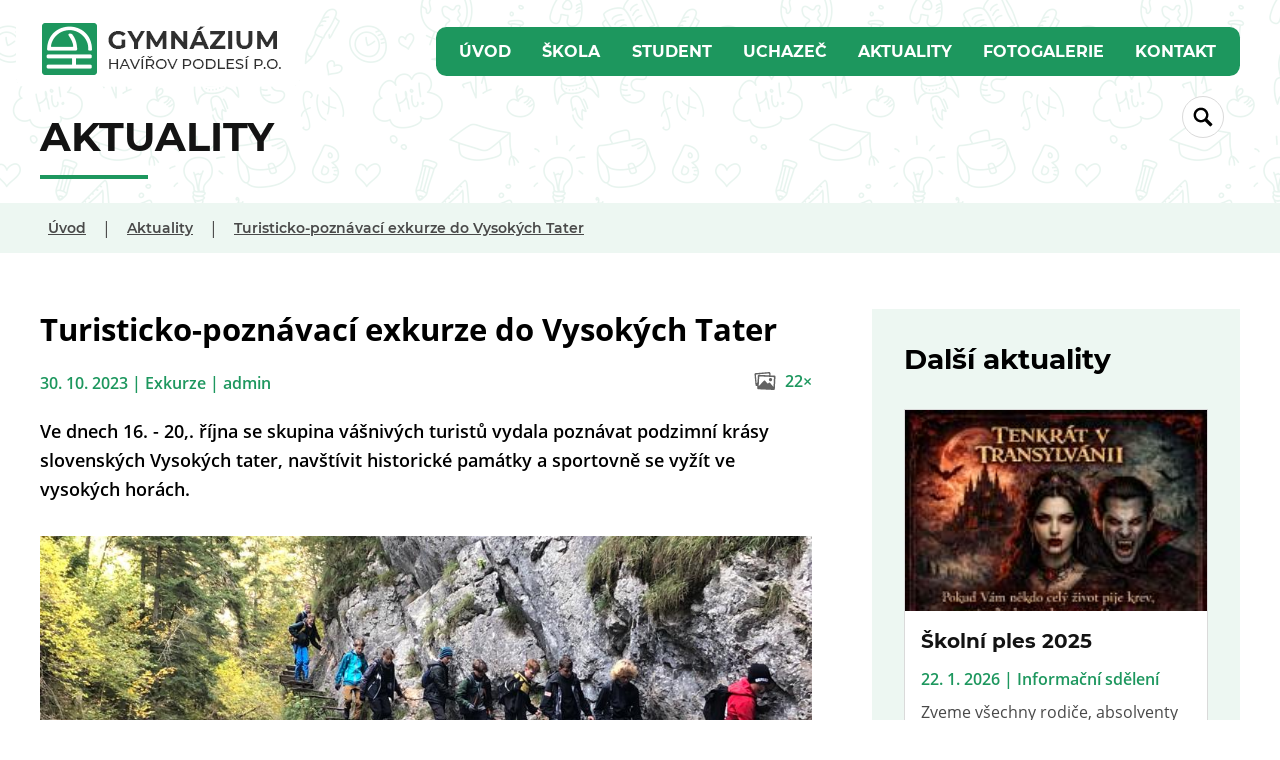

--- FILE ---
content_type: text/html; charset=utf-8
request_url: https://gsh.cz/aktuality/turisticko-poznavaci-exkurze-do-vysokych-tater/sec~homepage
body_size: 28065
content:
<!DOCTYPE html>
<html prefix="og: http://ogp.me/ns#" lang="cs">
<head>
    <meta charset="UTF-8">
    <title>Turisticko-pozn&#xE1;vac&#xED; exkurze do Vysok&#xFD;ch Tater | Aktuality - Gymn&#xE1;zium Hav&#xED;&#x159;ov - Podles&#xED;</title>
        <base href="https://gsh.cz" />
    <meta http-equiv="X-UA-Compatible" content="IE=edge" />
    <meta name="viewport" content="width=device-width, initial-scale=1">
    <meta name="format-detection" content="telephone=no">
    <meta property="og:locale" content="cs_CZ" />
    <meta property="og:site_name" content="Gymnázium Havířov - Podlesí" />
    <meta property="og:type" content="website" />
    <meta property="og:url" content="https://gsh.cz/aktuality/turisticko-poznavaci-exkurze-do-vysokych-tater" />
    <meta property="og:title" content="Turisticko-poznávací exkurze do Vysokých Tater | Aktuality - Gymnázium Havířov - Podlesí" />
    <meta property="og:image" content="https://gsh.cz/files/whatsapp-image-2023-10-18-at-07-17-37.jpeg" />
    <meta property="og:image:type" content="" />
    <meta property="og:image:width" content="1024" />
    <meta property="og:image:height" content="768" />
    <meta property="og:image:alt" content="ve Vysokých Tatrách" />
    <meta property="og:description" content="Ve dnech 16. - 20,. října se skupina vášnivých turistů vydala poznávat podzimní krásy slovenských Vysokých tater,  navštívit historické památky a sportovně se vyžít ve vysokých horách. " />
    <meta name="description" content="Ve dnech 16. - 20,. října se skupina vášnivých turistů vydala poznávat podzimní krásy slovenských Vysokých tater,  navštívit historické památky a sportovně se vyžít ve vysokých horách. ">
    <meta name="keywords" content="gymnázium, gymnazium, havirov, havířov, podlesi, podlesí">
    <meta name="author" content="Gymnázium Havířov - Podlesí">
    <meta name="copyright" content="Gymnázium Havířov - Podlesí">
    <meta name="rating" content="safe for kids">
    <meta name="robots" content="max-snippet:-1, max-image-preview:large, max-video-preview:-1">
    <meta name="generator" content="CronosWeb: https://www.amporis.cz/">
    <meta property="fb:profile_id" content="gymplhavirovpodlesi" />
<link rel="apple-touch-icon" sizes="57x57" href="/favicon/apple-icon-57x57.png">
<link rel="apple-touch-icon" sizes="60x60" href="/favicon/apple-icon-60x60.png">
<link rel="apple-touch-icon" sizes="72x72" href="/favicon/apple-icon-72x72.png">
<link rel="apple-touch-icon" sizes="76x76" href="/favicon/apple-icon-76x76.png">
<link rel="apple-touch-icon" sizes="114x114" href="/favicon/apple-icon-114x114.png">
<link rel="apple-touch-icon" sizes="120x120" href="/favicon/apple-icon-120x120.png">
<link rel="apple-touch-icon" sizes="144x144" href="/favicon/apple-icon-144x144.png">
<link rel="apple-touch-icon" sizes="152x152" href="/favicon/apple-icon-152x152.png">
<link rel="apple-touch-icon" sizes="180x180" href="/favicon/apple-icon-180x180.png">
<link rel="icon" type="image/png" sizes="192x192"  href="/favicon/android-icon-192x192.png">
<link rel="icon" type="image/png" sizes="32x32" href="/favicon/favicon-32x32.png">
<link rel="icon" type="image/png" sizes="96x96" href="/favicon/favicon-96x96.png">
<link rel="icon" type="image/png" sizes="16x16" href="/favicon/favicon-16x16.png">
<link rel="manifest" href="/favicon/manifest.json">
<link rel="shortcut icon" href="/favicon/favicon.ico" />
    <link rel="canonical" href="https://gsh.cz/aktuality/turisticko-poznavaci-exkurze-do-vysokych-tater">
    <link rel="image_src" href="https://gsh.cz/files/whatsapp-image-2023-10-18-at-07-17-37.jpeg">
    <link title="Gymnázium Havířov - Podlesí" href="https://www.gsh.cz/feed/" rel="alternate" type="application/rss+xml">
    <link rel="stylesheet" href="/JavaScript/CronosPlugins/jquery.cronosgallery.min.css" type="text/css" media="all">
    <link rel="stylesheet" href="/assets/css/index.min.css?20240512" type="text/css" media="all">
    <link rel="stylesheet" href="/assets/css/layout/gallery.min.css?20240512" type="text/css" media="all">
    <link rel="stylesheet" href="/assets/css/layout/news.min.css?20240512" type="text/css" media="all">
    <link rel="stylesheet" href="/assets/css/layout/pager.min.css?20240512" type="text/css" media="all">
    <link rel="stylesheet" href="/assets/css/pages/news.min.css?20240512" type="text/css" media="all">
    <script src="/JavaScript/Core/jquery-1.10.2.min.js"></script>
<script>
window.dataLayer = window.dataLayer || [];
function gtag(){dataLayer.push(arguments);}

gtag('consent', 'default', {
  'ad_storage': 'denied',
  'analytics_storage': 'denied',
  'personalization_storage': 'denied'
});
</script>

<!-- Global site tag (gtag.js) - GA4 -->
<script async src="https://www.googletagmanager.com/gtag/js?id=G-E0R4DL1ET0"></script>
<script>
  window.dataLayer = window.dataLayer || [];
  function gtag(){dataLayer.push(arguments);}
  gtag('js', new Date());

  gtag('config', 'G-E0R4DL1ET0');
</script>

<script>
    var cronosAppId = 'gymhavirov_web';
    var cronosRootRelativeUrl = '../../';
    var cronosAlertTimeout = 12;
    var cronosAlertUploadTimeout = 90;
    var cronosAuthenticationHandlerUrl = '/Handlers/CronosAuthentication';
    var cronosVisitorHandlerUrl = '/Handlers/CronosVisitor';
</script>

</head>
<body>
    <input name="__RequestVerificationToken" type="hidden" value="CfDJ8K5eSqgu_EFKoBZCcy6U3fUZgBoaxqBRnyG3D7mMhdj8nzepKY2knGmUPJ3kBUqtAggPbrrDjpl-4vr-M-NaDS4Z03yO8MsUqW2zE5TtdhSfxk2K6QrSZ_ABP-5d1afNrvY9Pb4EW9BALse8si9LVwQ" />
    <div class="hide-on-screen">
        <ul>
            <li><a href="#obsah" accesskey="0" id="linkToContent">Na obsah stránky</a></li>
            <li><a href="pristupnost#zkratky" accesskey="1">Nápověda ke klávesovým zkratkám</a></li>
            <li><a href="/" accesskey="2">Hlavní strana</a></li>
            <li><a href="mapa-webu" accesskey="3">Mapa stránek</a></li>
            <li><a href="tvorba-webu" accesskey="5">Tvorba webu</a></li>
            <li><a href="reference" accesskey="6">Reference</a></li>
            <li><a href="o-nas" accesskey="7">O nás</a></li>
            <li><a href="blog" accesskey="8">Blog</a></li>
            <li><a href="kontakt" accesskey="9">Kontakt</a></li>
        </ul>
    </div>

    <div class="top-point"></div>

    <div id="slide-top" class="slide-top">
        <div class="slide-top--button">
            <a href="javascript:nahoru()" title="Nahoru"><div><svg class="arrow-up" id="arrow-upYDJX" xmlns="http://www.w3.org/2000/svg" xmlns:xlink="http://www.w3.org/1999/xlink"><use xlink:href="#arrow-up"></use></svg></div></a>
        </div>
    </div>

    



    





    

<header>
    <div class="container">
        
<div class="header--menu-line header--menu-line--sp">
    <div class="menu-line--logo">
        <a href="https://gsh.cz"><img src="https://gsh.cz/assets/img/header-logo-sub-min.png" alt="Gymnázium Havířov - Podlesí, logo školy"></a>
    </div>
    <nav>
        <ul id="cronosMainNavigation" class="nav-list nav-list--main-menu">
                    <li class=""><a class="nav-item" href="https://gsh.cz">&#xDA;vod</a></li>
                    <li id="navitem-5717-responsive-sub-outer" class="nav-item arrowUp"><a id="navitem-5717" class="nav-item" href="javascript:CronosSubMenu_NavItemClick('navitem-5717');">&#x160;kola<span class="selectionArrow"><b></b></span></a></li>
                    <li class="responsiveSubNavItemsOuter">
                        <ul id="navitem-5717-responsive-sub" class="responsiveSubNavItems"></ul>
                    </li>
                    <li id="navitem-5716-responsive-sub-outer" class="nav-item arrowUp"><a id="navitem-5716" class="nav-item" href="javascript:CronosSubMenu_NavItemClick('navitem-5716');">Student<span class="selectionArrow"><b></b></span></a></li>
                    <li class="responsiveSubNavItemsOuter">
                        <ul id="navitem-5716-responsive-sub" class="responsiveSubNavItems"></ul>
                    </li>
                    <li id="navitem-13489-responsive-sub-outer" class="nav-item arrowUp"><a id="navitem-13489" class="nav-item" href="javascript:CronosSubMenu_NavItemClick('navitem-13489');">Uchaze&#x10D;<span class="selectionArrow"><b></b></span></a></li>
                    <li class="responsiveSubNavItemsOuter">
                        <ul id="navitem-13489-responsive-sub" class="responsiveSubNavItems"></ul>
                    </li>
                    <li class=""><a class="nav-item" href="https://gsh.cz/aktuality">Aktuality</a></li>
                    <li class=""><a class="nav-item" href="https://gsh.cz/fotogalerie">Fotogalerie</a></li>
                    <li id="navitem-5720-responsive-sub-outer" class="nav-item arrowUp"><a id="navitem-5720" class="nav-item" href="javascript:CronosSubMenu_NavItemClick('navitem-5720');">Kontakt<span class="selectionArrow"><b></b></span></a></li>
                    <li class="responsiveSubNavItemsOuter">
                        <ul id="navitem-5720-responsive-sub" class="responsiveSubNavItems"></ul>
                    </li>
        </ul>

        <div class="dropdown-menu">
                    <div id="navitem-5717-sub" class="subnav--items" style="display: none;">
                        <svg class="submenu-arrow-up" id="submenu-arrow-upUBNN" xmlns="http://www.w3.org/2000/svg" xmlns:xlink="http://www.w3.org/1999/xlink"><use xlink:href="#submenu-arrow-up"></use></svg>
                        <div class="subnav-items--second-line">
                            <div class="subnav-items--caption"><div class="subnav-items--caption--inner"><span>&#x160;kola</span></div></div>
                            <ul class="subnav-items--content">

                                        <li><a href="https://gsh.cz/zakladni-informace" >Z&#xE1;kladn&#xED; informace</a></li>
                                        <li><a href="https://gsh.cz/historie-skoly" >Historie &#x161;koly</a></li>
                                        <li><a href="https://gsh.cz/prohlidka-skoly" >Sm&#x11B;&#x159;ov&#xE1;n&#xED; &#x161;koly</a></li>
                                        <li><a href="https://gsh.cz/co-se-nam-spolecne-podarilo" >Co se n&#xE1;m poda&#x159;ilo </a></li>
                                        <li><a href="https://gsh.cz/info-o-studiu" >Infor o studiu, SOFIA </a></li>
                                        <li><a href="https://gsh.cz/obory-vzdelani" >Obory vzd&#x11B;l&#xE1;n&#xED;</a></li>
                                        <li><a href="https://gsh.cz/dokumenty" >Dokumenty</a></li>
                                        <li><a href="https://gsh.cz/projekty" >Projekty</a></li>
                                        <li><a href="https://gsh.cz/erasmus-j" >ERASMUS &#x2B;</a></li>
                                        <li><a href="https://gsh.cz/pratele-skoly" >P&#x159;&#xE1;tel&#xE9; &#x161;koly</a></li>
                                        <li><a href="https://gsh.cz/absolventsky-portal" >Ve&#x159;ejn&#xE9; zak&#xE1;zky</a></li>
                                        <li><a href="https://gsh.cz/ochrana-osobnich-udaju-gdpr" >GDPR, Pov&#x11B;&#x159;enec</a></li>
                                        <li><a href="https://gsh.cz/skolska-rada" >&#x160;kolsk&#xE1; rada</a></li>
                                        <li><a href="https://gsh.cz/pronajmy-sportovist" >Pron&#xE1;jmy sportovi&#x161;&#x165;</a></li>

                            </ul>
                        </div>
                    </div>
                    <div id="navitem-5716-sub" class="subnav--items" style="display: none;">
                        <svg class="submenu-arrow-up" id="submenu-arrow-upNXAI" xmlns="http://www.w3.org/2000/svg" xmlns:xlink="http://www.w3.org/1999/xlink"><use xlink:href="#submenu-arrow-up"></use></svg>
                        <div class="subnav-items--second-line">
                            <div class="subnav-items--caption"><div class="subnav-items--caption--inner"><span>Student</span></div></div>
                            <ul class="subnav-items--content">

                                        <li><a href="https://gsh.cz/predmety" >P&#x159;edm&#x11B;ty</a></li>
                                        <li><a href="https://gsh.cz/seminare" >Semin&#xE1;&#x159;e</a></li>
                                        <li><a href="https://gsh.cz/organizace-skolniho-roku" >Organizace &#x161;koln&#xED;ho roku</a></li>
                                        <li><a href="https://gsh.cz/maturity" >Maturity</a></li>
                                        <li><a href="https://gsh.cz/student-ke-stazeni" >Ke sta&#x17E;en&#xED;</a></li>
                                        <li><a href="https://gsh.cz/aktivity" >Aktivity</a></li>
                                        <li><a href="https://gsh.cz/skolni-poradenske-centrum" >&#x160;koln&#xED; poradensk&#xE9; centrum</a></li>

                            </ul>
                        </div>
                    </div>
                    <div id="navitem-13489-sub" class="subnav--items" style="display: none;">
                        <svg class="submenu-arrow-up" id="submenu-arrow-upWFIK" xmlns="http://www.w3.org/2000/svg" xmlns:xlink="http://www.w3.org/1999/xlink"><use xlink:href="#submenu-arrow-up"></use></svg>
                        <div class="subnav-items--second-line">
                            <div class="subnav-items--caption"><div class="subnav-items--caption--inner"><span>Uchaze&#x10D;</span></div></div>
                            <ul class="subnav-items--content">

                                        <li><a href="https://gsh.cz/proc-jit-k-nam" >Pro&#x10D; studovat u n&#xE1;s</a></li>
                                        <li><a href="https://gsh.cz/prijimaci-rizeni" >Krit&#xE9;ria p&#x159;ij&#xED;mac&#xED;ch zkou&#x161;ek</a></li>
                                        <li><a href="https://gsh.cz/tiskopisy" >Tiskopisy</a></li>
                                        <li><a href="https://gsh.cz/vysledky-prijimacich-zkousek" >V&#xFD;sledky p&#x159;ij&#xED;mac&#xED;ch zkou&#x161;ek</a></li>
                                        <li><a href="https://gsh.cz/pripravny-kurz" >P&#x159;&#xED;pravn&#xFD; kurz</a></li>
                                        <li><a href="https://gsh.cz/den-otevrenych-dveri" >Den otev&#x159;en&#xFD;ch dve&#x159;&#xED;</a></li>
                                        <li><a href="https://gsh.cz/pro-budouci-zaky" >Pro budouc&#xED; &#x17E;&#xE1;ky</a></li>

                            </ul>
                        </div>
                    </div>
                    <div id="navitem-5720-sub" class="subnav--items" style="display: none;">
                        <svg class="submenu-arrow-up" id="submenu-arrow-upWIGS" xmlns="http://www.w3.org/2000/svg" xmlns:xlink="http://www.w3.org/1999/xlink"><use xlink:href="#submenu-arrow-up"></use></svg>
                        <div class="subnav-items--second-line">
                            <div class="subnav-items--caption"><div class="subnav-items--caption--inner"><span>Kontakt</span></div></div>
                            <ul class="subnav-items--content">

                                        <li><a href="https://gsh.cz/kontakt" >Hlavn&#xED; kontakty</a></li>
                                        <li><a href="https://gsh.cz/zvoneni" >Rozpis zvon&#x11B;n&#xED;</a></li>
                                        <li><a href="https://gsh.cz/zamestnanci" >Zam&#x11B;stnanci</a></li>
                                        <li><a href="https://gsh.cz/skolni-poradenske-centrum" >&#x160;koln&#xED; poradensk&#xE9; centrum</a></li>

                            </ul>
                        </div>
                    </div>
        </div>

        <ul class="nav-list nav-list--ham" id="cronosShortNav">
            <li class="shortNavLeftLi"><a id="navitem-menu" class="" href="javascript:CronosResponsiveMenu_ShowMenu()"><svg class="menu-icon" xmlns="http://www.w3.org/2000/svg" xmlns:xlink="http://www.w3.org/1999/xlink"><use xlink:href="#menu-icon"></use></svg><span>menu</span></a></li>
        </ul>

    </nav>
</div>

<div class="nav-dropdown-menu cronosResponsiveNav" style="display: none;">
    <ul class="nav-dropdown-menu--list" id="cronosMainNavigationContainer"></ul>
</div>


        <div class="header--claim">
            <h1>Aktuality</h1>
            <span></span>
        </div>

        <div class="header--search--icon"><a href="javascript:CronosWeb_ShowOrHideSearchLine()"><svg class="search-icon" id="search-iconANCT" aria-label="Vyhledávání na webu" xmlns="http://www.w3.org/2000/svg" xmlns:xlink="http://www.w3.org/1999/xlink"><use xlink:href="#search-icon"></use></svg></a></div>

        <div id="SearchBox" class="search-box" role="search">
            <div class="search-box--close"><a href="javascript:CronosWeb_ShowOrHideSearchLine()" title="Zavřit formulář pro hledání" aria-label="Zavřit formulář pro hledání">×</a></div>
            <div class="search-box--inner">
                <div class="search-box--phrase">
                    <input id="SearchPhrase" name="SearchPhrase" type="text" class="" aria-label="Zadejte hledaný výraz" placeholder="Hledaný výraz" onkeydown="if (event.keyCode == 13) { CronosWeb_Search(); return false; }" />
                    <span id="SearchPhraseError" class="chyba chyba--skryta">Hledaný výraz musí mít 3&nbsp;a&nbsp;více&nbsp;znaků</span>
                </div>
                <button onclick="CronosWeb_Search()">Vyhledat</button>
            </div>
        </div>

    </div>
</header>
<div class="bg-green">
    <div class="breadcrumb-navi container">
            <ul class="breadcrumb-navi--list">
                        <li class="breadcrumb-navi--list--item"><a href="https://gsh.cz" title="&#xDA;vod">&#xDA;vod</a></li>
                        <li class="breadcrumb-navi--list--separator">|</li>
                        <li class="breadcrumb-navi--list--item"><a href="https://gsh.cz/aktuality" title="Aktuality">Aktuality</a></li>
                        <li class="breadcrumb-navi--list--separator">|</li>
                        <li class="breadcrumb-navi--list--item"><a href="https://gsh.cz/aktuality/turisticko-poznavaci-exkurze-do-vysokych-tater/sec~homepage" title="Turisticko-pozn&#xE1;vac&#xED; exkurze do Vysok&#xFD;ch Tater">Turisticko-pozn&#xE1;vac&#xED; exkurze do Vysok&#xFD;ch Tater</a></li>
            </ul>

    </div>
</div>


    <main>
        <section class="page-content">
    <div class="container page-content--aside-right">
        <main>
            <article class="article-detail">
                <h1>Turisticko-poznávací exkurze do Vysokých Tater</h1>

                <div class="article--note">
                    <span class="article--note--1">30. 10. 2023 | Exkurze | admin</span>
                        <span class="article--note--2">
                                <span><svg class="news-foto" id="news-fotoGSVY" aria-label="Počet fotografií" xmlns="http://www.w3.org/2000/svg" xmlns:xlink="http://www.w3.org/1999/xlink"><use xlink:href="#news-foto"></use></svg>22×</span>
                        </span>
                </div>


                <p class="article--perex">Ve dnech 16. - 20,. října se skupina vášnivých turistů vydala poznávat podzimní krásy slovenských Vysokých tater,  navštívit historické památky a sportovně se vyžít ve vysokých horách. </p>

                    <div class="article--main-photo">
                            <div class="article--main-photo--image fix-height">
                                <img src="https://gsh.cz/files/whatsapp-image-2023-10-18-at-07-17-37.jpeg" alt="ve Vysok&#xFD;ch Tatr&#xE1;ch">
                            </div>
                        <div class="article--main-photo--label">ve Vysok&#xFD;ch Tatr&#xE1;ch</div>
                    </div>

                <div style="border: 0px; font-style: normal; font-variant-ligatures: normal; font-variant-caps: normal; font-variant-numeric: inherit; font-variant-east-asian: inherit; font-variant-alternates: inherit; font-variant-position: inherit; font-weight: 400; font-stretch: inherit; font-size: 12pt; line-height: inherit; font-family: Aptos, Aptos_EmbeddedFont, Aptos_MSFontService, Calibri, Helvetica, sans-serif; font-optical-sizing: inherit; font-kerning: inherit; font-feature-settings: inherit; font-variation-settings: inherit; margin: 0px; padding: 0px; vertical-align: baseline; color: rgb(0, 0, 0); letter-spacing: normal; orphans: 2; text-align: start; text-indent: 0px; text-transform: none; widows: 2; word-spacing: 0px; -webkit-text-stroke-width: 0px; white-space: normal; background-color: rgb(255, 255, 255); text-decoration-thickness: initial; text-decoration-style: initial; text-decoration-color: initial;"><em><span style="font-size: 1.2rem;">"Naši výpravu jsme začali návštěvou Oravské železnice, která bohužel ale "nepremávala". &nbsp; Už teď víme, že je to další důvod pro návštěvu Slovenska. Druhá zastávka byla úspěšnější, navštívili jsme Vlkolínec, původní podhorskou vesničku. Naši vyučující nás zavedli do místní školy, kde se nám mimochodem líbilo, a kde jsme se dozvěděli zajímavé informace o historii vesničky, která je památkou UNESCO.</span></em></div><div style='border: 0px; font-style: normal; font-variant-ligatures: normal; font-variant-caps: normal; font-variant-numeric: inherit; font-variant-east-asian: inherit; font-variant-alternates: inherit; font-variant-position: inherit; font-weight: 400; font-stretch: inherit; font-size: 15px; line-height: inherit; font-family: "Segoe UI Web (East European)", "Segoe UI", -apple-system, BlinkMacSystemFont, Roboto, "Helvetica Neue", sans-serif; font-optical-sizing: inherit; font-kerning: inherit; font-feature-settings: inherit; font-variation-settings: inherit; margin: 0px; padding: 0px; vertical-align: baseline; color: rgb(36, 36, 36); letter-spacing: normal; orphans: 2; text-align: start; text-indent: 0px; text-transform: none; widows: 2; word-spacing: 0px; -webkit-text-stroke-width: 0px; white-space: normal; background-color: rgb(255, 255, 255); text-decoration-thickness: initial; text-decoration-style: initial; text-decoration-color: initial;'><span style="font-size: 1.2rem;"><em><span style="border: 0px; font-style: inherit; font-variant: inherit; font-weight: inherit; font-stretch: inherit; line-height: inherit; font-family: Aptos, Aptos_EmbeddedFont, Aptos_MSFontService, Calibri, Helvetica, sans-serif; font-optical-sizing: inherit; font-kerning: inherit; font-feature-settings: inherit; font-variation-settings: inherit; margin: 0px; padding: 0px; vertical-align: baseline; color: rgb(0, 0, 0);">Druhý den nás čekal Slovenský ráj, toto území je známé svými roklinami a kaňony, které jsou zabezpečeny žebříky, stupačkami. Tato cesta byla pro některé z&nbsp;nás adrenalinovou výzvou. Pan profesor Michálek slíbil, že nebude spěchat, že se budeme kochat. Po pár kilometrech už téměř běžel a prověřil tak fyzickou kondici všech účastníků zájezdu.</span></em></span></div><div style='border: 0px; font-style: normal; font-variant-ligatures: normal; font-variant-caps: normal; font-variant-numeric: inherit; font-variant-east-asian: inherit; font-variant-alternates: inherit; font-variant-position: inherit; font-weight: 400; font-stretch: inherit; font-size: 15px; line-height: inherit; font-family: "Segoe UI Web (East European)", "Segoe UI", -apple-system, BlinkMacSystemFont, Roboto, "Helvetica Neue", sans-serif; font-optical-sizing: inherit; font-kerning: inherit; font-feature-settings: inherit; font-variation-settings: inherit; margin: 0px; padding: 0px; vertical-align: baseline; color: rgb(36, 36, 36); letter-spacing: normal; orphans: 2; text-align: start; text-indent: 0px; text-transform: none; widows: 2; word-spacing: 0px; -webkit-text-stroke-width: 0px; white-space: normal; background-color: rgb(255, 255, 255); text-decoration-thickness: initial; text-decoration-style: initial; text-decoration-color: initial;'><span style="font-size: 1.2rem;"><em><span style="border: 0px; font-style: inherit; font-variant: inherit; font-weight: inherit; font-stretch: inherit; line-height: inherit; font-family: Aptos, Aptos_EmbeddedFont, Aptos_MSFontService, Calibri, Helvetica, sans-serif; font-optical-sizing: inherit; font-kerning: inherit; font-feature-settings: inherit; font-variation-settings: inherit; margin: 0px; padding: 0px; vertical-align: baseline; color: rgb(0, 0, 0);">Středa byla opravdu výživná, čekala nás 23 km túra na Zelené pleso, které bylo už téměř zamrzlé. &nbsp;Pohled v&nbsp;cíli stál opravdu za to. Unavení scházíme dolů a nemůžeme se dočkat, až se vyhřejeme v&nbsp;termálech, které byly na programu ve čtvrtek.</span></em></span></div><div style='border: 0px; font-style: normal; font-variant-ligatures: normal; font-variant-caps: normal; font-variant-numeric: inherit; font-variant-east-asian: inherit; font-variant-alternates: inherit; font-variant-position: inherit; font-weight: 400; font-stretch: inherit; font-size: 15px; line-height: inherit; font-family: "Segoe UI Web (East European)", "Segoe UI", -apple-system, BlinkMacSystemFont, Roboto, "Helvetica Neue", sans-serif; font-optical-sizing: inherit; font-kerning: inherit; font-feature-settings: inherit; font-variation-settings: inherit; margin: 0px; padding: 0px; vertical-align: baseline; color: rgb(36, 36, 36); letter-spacing: normal; orphans: 2; text-align: start; text-indent: 0px; text-transform: none; widows: 2; word-spacing: 0px; -webkit-text-stroke-width: 0px; white-space: normal; background-color: rgb(255, 255, 255); text-decoration-thickness: initial; text-decoration-style: initial; text-decoration-color: initial;'><span style="font-size: 1.2rem;"><em><span style="border: 0px; font-style: inherit; font-variant: inherit; font-weight: inherit; font-stretch: inherit; line-height: inherit; font-family: Aptos, Aptos_EmbeddedFont, Aptos_MSFontService, Calibri, Helvetica, sans-serif; font-optical-sizing: inherit; font-kerning: inherit; font-feature-settings: inherit; font-variation-settings: inherit; margin: 0px; padding: 0px; vertical-align: baseline; color: rgb(0, 0, 0);">Ještě před relaxem ve Vrbově jsme poznávali další památku UNESCO, Spišský hrad, někteří z&nbsp;nás i prostřednictvím virtuální reality.</span></em></span></div><div style='border: 0px; font-style: normal; font-variant-ligatures: normal; font-variant-caps: normal; font-variant-numeric: inherit; font-variant-east-asian: inherit; font-variant-alternates: inherit; font-variant-position: inherit; font-weight: 400; font-stretch: inherit; font-size: 15px; line-height: inherit; font-family: "Segoe UI Web (East European)", "Segoe UI", -apple-system, BlinkMacSystemFont, Roboto, "Helvetica Neue", sans-serif; font-optical-sizing: inherit; font-kerning: inherit; font-feature-settings: inherit; font-variation-settings: inherit; margin: 0px; padding: 0px; vertical-align: baseline; color: rgb(36, 36, 36); letter-spacing: normal; orphans: 2; text-align: start; text-indent: 0px; text-transform: none; widows: 2; word-spacing: 0px; -webkit-text-stroke-width: 0px; white-space: normal; background-color: rgb(255, 255, 255); text-decoration-thickness: initial; text-decoration-style: initial; text-decoration-color: initial;'><span style="font-size: 1.2rem;"><em><span style="border: 0px; font-style: inherit; font-variant: inherit; font-weight: inherit; font-stretch: inherit; line-height: inherit; font-family: Aptos, Aptos_EmbeddedFont, Aptos_MSFontService, Calibri, Helvetica, sans-serif; font-optical-sizing: inherit; font-kerning: inherit; font-feature-settings: inherit; font-variation-settings: inherit; margin: 0px; padding: 0px; vertical-align: baseline; color: rgb(0, 0, 0);">Odjezdový den byl také tak trochu výzvou. V&nbsp;celém penzion Erika byl výpadek proudu, balení kufrů téměř ve tmě proběhlo nakonec bez problémů a my jsme mohli nasednout do autobusu, ze kterého se za pár minut stala sauna na kolečkách.&nbsp;</span></em></span></div><div style='border: 0px; font-style: normal; font-variant-ligatures: normal; font-variant-caps: normal; font-variant-numeric: inherit; font-variant-east-asian: inherit; font-variant-alternates: inherit; font-variant-position: inherit; font-weight: 400; font-stretch: inherit; font-size: 15px; line-height: inherit; font-family: "Segoe UI Web (East European)", "Segoe UI", -apple-system, BlinkMacSystemFont, Roboto, "Helvetica Neue", sans-serif; font-optical-sizing: inherit; font-kerning: inherit; font-feature-settings: inherit; font-variation-settings: inherit; margin: 0px; padding: 0px; vertical-align: baseline; color: rgb(36, 36, 36); letter-spacing: normal; orphans: 2; text-align: start; text-indent: 0px; text-transform: none; widows: 2; word-spacing: 0px; -webkit-text-stroke-width: 0px; white-space: normal; background-color: rgb(255, 255, 255); text-decoration-thickness: initial; text-decoration-style: initial; text-decoration-color: initial;'><span style="font-size: 1.2rem;"><em><span style="border: 0px; font-style: inherit; font-variant: inherit; font-weight: inherit; font-stretch: inherit; line-height: inherit; font-family: Aptos, Aptos_EmbeddedFont, Aptos_MSFontService, Calibri, Helvetica, sans-serif; font-optical-sizing: inherit; font-kerning: inherit; font-feature-settings: inherit; font-variation-settings: inherit; margin: 0px; padding: 0px; vertical-align: baseline; color: rgb(0, 0, 0);">Co napsat na závěr? Byl to fajn týden.&nbsp;</span></em></span></div><div style='border: 0px; font-style: normal; font-variant-ligatures: normal; font-variant-caps: normal; font-variant-numeric: inherit; font-variant-east-asian: inherit; font-variant-alternates: inherit; font-variant-position: inherit; font-weight: 400; font-stretch: inherit; font-size: 15px; line-height: inherit; font-family: "Segoe UI Web (East European)", "Segoe UI", -apple-system, BlinkMacSystemFont, Roboto, "Helvetica Neue", sans-serif; font-optical-sizing: inherit; font-kerning: inherit; font-feature-settings: inherit; font-variation-settings: inherit; margin: 0px; padding: 0px; vertical-align: baseline; color: rgb(36, 36, 36); letter-spacing: normal; orphans: 2; text-align: start; text-indent: 0px; text-transform: none; widows: 2; word-spacing: 0px; -webkit-text-stroke-width: 0px; white-space: normal; background-color: rgb(255, 255, 255); text-decoration-thickness: initial; text-decoration-style: initial; text-decoration-color: initial;'><span style="font-size: 1.2rem;"><em><span style="border: 0px; font-style: inherit; font-variant: inherit; font-weight: inherit; font-stretch: inherit; line-height: inherit; font-family: Aptos, Aptos_EmbeddedFont, Aptos_MSFontService, Calibri, Helvetica, sans-serif; font-optical-sizing: inherit; font-kerning: inherit; font-feature-settings: inherit; font-variation-settings: inherit; margin: 0px; padding: 0px; vertical-align: baseline; color: rgb(0, 0, 0);">Vzpomínky zůstanou!!!<br></span></em></span></div><div style='border: 0px; font-style: normal; font-variant-ligatures: normal; font-variant-caps: normal; font-variant-numeric: inherit; font-variant-east-asian: inherit; font-variant-alternates: inherit; font-variant-position: inherit; font-weight: 400; font-stretch: inherit; font-size: 15px; line-height: inherit; font-family: "Segoe UI Web (East European)", "Segoe UI", -apple-system, BlinkMacSystemFont, Roboto, "Helvetica Neue", sans-serif; font-optical-sizing: inherit; font-kerning: inherit; font-feature-settings: inherit; font-variation-settings: inherit; margin: 0px; padding: 0px; vertical-align: baseline; color: rgb(36, 36, 36); letter-spacing: normal; orphans: 2; text-align: start; text-indent: 0px; text-transform: none; widows: 2; word-spacing: 0px; -webkit-text-stroke-width: 0px; white-space: normal; background-color: rgb(255, 255, 255); text-decoration-thickness: initial; text-decoration-style: initial; text-decoration-color: initial;'><span style="font-size: 1.2rem;"><em><span style="border: 0px; font-style: inherit; font-variant: inherit; font-weight: inherit; font-stretch: inherit; line-height: inherit; font-family: Aptos, Aptos_EmbeddedFont, Aptos_MSFontService, Calibri, Helvetica, sans-serif; font-optical-sizing: inherit; font-kerning: inherit; font-feature-settings: inherit; font-variation-settings: inherit; margin: 0px; padding: 0px; vertical-align: baseline; color: rgb(0, 0, 0);"><br></span></em></span></div><div style='border: 0px; font-style: normal; font-variant-ligatures: normal; font-variant-caps: normal; font-variant-numeric: inherit; font-variant-east-asian: inherit; font-variant-alternates: inherit; font-variant-position: inherit; font-weight: 400; font-stretch: inherit; font-size: 15px; line-height: inherit; font-family: "Segoe UI Web (East European)", "Segoe UI", -apple-system, BlinkMacSystemFont, Roboto, "Helvetica Neue", sans-serif; font-optical-sizing: inherit; font-kerning: inherit; font-feature-settings: inherit; font-variation-settings: inherit; margin: 0px; padding: 0px; vertical-align: baseline; color: rgb(36, 36, 36); letter-spacing: normal; orphans: 2; text-align: start; text-indent: 0px; text-transform: none; widows: 2; word-spacing: 0px; -webkit-text-stroke-width: 0px; white-space: normal; background-color: rgb(255, 255, 255); text-decoration-thickness: initial; text-decoration-style: initial; text-decoration-color: initial;'><span style="border: 0px; font-style: inherit; font-variant: inherit; font-weight: inherit; font-stretch: inherit; font-size: 1.2rem; line-height: inherit; font-family: Aptos, Aptos_EmbeddedFont, Aptos_MSFontService, Calibri, Helvetica, sans-serif; font-optical-sizing: inherit; font-kerning: inherit; font-feature-settings: inherit; font-variation-settings: inherit; margin: 0px; padding: 0px; vertical-align: baseline; color: rgb(0, 0, 0);"><em>Studentka Natka</em></span></div>
            </article>



                <div class="article--foto-list page--bonus-item bg-green">
                    <h2>Fotogalerie</h2>

                        <div class="gallery-detail">
                                <div id="cronosGallery_turisticko-poznavaci-exkurze-do-vysokych-tater-v" class="gallery-items cronosGallery turisticko-poznavaci-exkurze-do-vysokych-tater-v" data-name="turisticko-poznavaci-exkurze-do-vysokych-tater-v" data-caption="Turisticko-pozn&#xE1;vac&#xED; exkurze do Vysok&#xFD;ch Tater" data-layout="" data-modalcolor="rgb(128, 128, 128)" data-modalopacity="0.8" data-seofriendly="false">

                                    <ul class="">
                                            <li><a href="javascript:CronosGallery_ShowPhoto('turisticko-poznavaci-exkurze-do-vysokych-tater-v', 'whatsapp-image-2023-10-19-at-171246jpeg')"><div><img src="https://gsh.cz/files/thumb/whatsapp-image-2023-10-19-at-171246.jpeg" data-name="whatsapp-image-2023-10-19-at-171246jpeg" data-caption="" data-description="" data-thumburl="https://gsh.cz/files/thumb/whatsapp-image-2023-10-19-at-171246.jpeg" data-standardurl="https://gsh.cz/files/whatsapp-image-2023-10-19-at-171246.jpeg" data-originalurl="https://gsh.cz/files/original/whatsapp-image-2023-10-19-at-171246.jpeg" data-downloadurl="https://gsh.cz/files/original-download/whatsapp-image-2023-10-19-at-171246.jpeg"></div></a></li>
                                            <li><a href="javascript:CronosGallery_ShowPhoto('turisticko-poznavaci-exkurze-do-vysokych-tater-v', 'whatsapp-image-2023-10-19-at-171245-(1)jpeg')"><div><img src="https://gsh.cz/files/thumb/whatsapp-image-2023-10-19-at-171245-(1).jpeg" data-name="whatsapp-image-2023-10-19-at-171245-(1)jpeg" data-caption="" data-description="" data-thumburl="https://gsh.cz/files/thumb/whatsapp-image-2023-10-19-at-171245-(1).jpeg" data-standardurl="https://gsh.cz/files/whatsapp-image-2023-10-19-at-171245-(1).jpeg" data-originalurl="https://gsh.cz/files/original/whatsapp-image-2023-10-19-at-171245-(1).jpeg" data-downloadurl="https://gsh.cz/files/original-download/whatsapp-image-2023-10-19-at-171245-(1).jpeg"></div></a></li>
                                            <li><a href="javascript:CronosGallery_ShowPhoto('turisticko-poznavaci-exkurze-do-vysokych-tater-v', 'whatsapp-image-2023-10-19-at-171245jpeg')"><div><img src="https://gsh.cz/files/thumb/whatsapp-image-2023-10-19-at-171245.jpeg" data-name="whatsapp-image-2023-10-19-at-171245jpeg" data-caption="" data-description="" data-thumburl="https://gsh.cz/files/thumb/whatsapp-image-2023-10-19-at-171245.jpeg" data-standardurl="https://gsh.cz/files/whatsapp-image-2023-10-19-at-171245.jpeg" data-originalurl="https://gsh.cz/files/original/whatsapp-image-2023-10-19-at-171245.jpeg" data-downloadurl="https://gsh.cz/files/original-download/whatsapp-image-2023-10-19-at-171245.jpeg"></div></a></li>
                                            <li><a href="javascript:CronosGallery_ShowPhoto('turisticko-poznavaci-exkurze-do-vysokych-tater-v', 'whatsapp-image-2023-10-19-at-170802-(2)jpeg')"><div><img src="https://gsh.cz/files/thumb/whatsapp-image-2023-10-19-at-170802-(2).jpeg" data-name="whatsapp-image-2023-10-19-at-170802-(2)jpeg" data-caption="" data-description="" data-thumburl="https://gsh.cz/files/thumb/whatsapp-image-2023-10-19-at-170802-(2).jpeg" data-standardurl="https://gsh.cz/files/whatsapp-image-2023-10-19-at-170802-(2).jpeg" data-originalurl="https://gsh.cz/files/whatsapp-image-2023-10-19-at-170802-(2).jpeg" data-downloadurl="https://gsh.cz/files/original-download/whatsapp-image-2023-10-19-at-170802-(2).jpeg"></div></a></li>
                                            <li><a href="javascript:CronosGallery_ShowPhoto('turisticko-poznavaci-exkurze-do-vysokych-tater-v', 'whatsapp-image-2023-10-19-at-170802-(1)jpeg')"><div><img src="https://gsh.cz/files/thumb/whatsapp-image-2023-10-19-at-170802-(1).jpeg" data-name="whatsapp-image-2023-10-19-at-170802-(1)jpeg" data-caption="" data-description="" data-thumburl="https://gsh.cz/files/thumb/whatsapp-image-2023-10-19-at-170802-(1).jpeg" data-standardurl="https://gsh.cz/files/whatsapp-image-2023-10-19-at-170802-(1).jpeg" data-originalurl="https://gsh.cz/files/whatsapp-image-2023-10-19-at-170802-(1).jpeg" data-downloadurl="https://gsh.cz/files/original-download/whatsapp-image-2023-10-19-at-170802-(1).jpeg"></div></a></li>
                                            <li><a href="javascript:CronosGallery_ShowPhoto('turisticko-poznavaci-exkurze-do-vysokych-tater-v', 'whatsapp-image-2023-10-19-at-170802jpeg')"><div><img src="https://gsh.cz/files/thumb/whatsapp-image-2023-10-19-at-170802.jpeg" data-name="whatsapp-image-2023-10-19-at-170802jpeg" data-caption="" data-description="" data-thumburl="https://gsh.cz/files/thumb/whatsapp-image-2023-10-19-at-170802.jpeg" data-standardurl="https://gsh.cz/files/whatsapp-image-2023-10-19-at-170802.jpeg" data-originalurl="https://gsh.cz/files/original/whatsapp-image-2023-10-19-at-170802.jpeg" data-downloadurl="https://gsh.cz/files/original-download/whatsapp-image-2023-10-19-at-170802.jpeg"></div></a></li>
                                            <li><a href="javascript:CronosGallery_ShowPhoto('turisticko-poznavaci-exkurze-do-vysokych-tater-v', 'whatsapp-image-2023-10-19-at-170801-(1)jpeg')"><div><img src="https://gsh.cz/files/thumb/whatsapp-image-2023-10-19-at-170801-(1).jpeg" data-name="whatsapp-image-2023-10-19-at-170801-(1)jpeg" data-caption="" data-description="" data-thumburl="https://gsh.cz/files/thumb/whatsapp-image-2023-10-19-at-170801-(1).jpeg" data-standardurl="https://gsh.cz/files/whatsapp-image-2023-10-19-at-170801-(1).jpeg" data-originalurl="https://gsh.cz/files/whatsapp-image-2023-10-19-at-170801-(1).jpeg" data-downloadurl="https://gsh.cz/files/original-download/whatsapp-image-2023-10-19-at-170801-(1).jpeg"></div></a></li>
                                            <li><a href="javascript:CronosGallery_ShowPhoto('turisticko-poznavaci-exkurze-do-vysokych-tater-v', 'whatsapp-image-2023-10-19-at-170801jpeg')"><div><img src="https://gsh.cz/files/thumb/whatsapp-image-2023-10-19-at-170801.jpeg" data-name="whatsapp-image-2023-10-19-at-170801jpeg" data-caption="" data-description="" data-thumburl="https://gsh.cz/files/thumb/whatsapp-image-2023-10-19-at-170801.jpeg" data-standardurl="https://gsh.cz/files/whatsapp-image-2023-10-19-at-170801.jpeg" data-originalurl="https://gsh.cz/files/original/whatsapp-image-2023-10-19-at-170801.jpeg" data-downloadurl="https://gsh.cz/files/original-download/whatsapp-image-2023-10-19-at-170801.jpeg"></div></a></li>
                                            <li><a href="javascript:CronosGallery_ShowPhoto('turisticko-poznavaci-exkurze-do-vysokych-tater-v', 'whatsapp-image-2023-10-19-at-170800jpeg')"><div><img src="https://gsh.cz/files/thumb/whatsapp-image-2023-10-19-at-170800.jpeg" data-name="whatsapp-image-2023-10-19-at-170800jpeg" data-caption="" data-description="" data-thumburl="https://gsh.cz/files/thumb/whatsapp-image-2023-10-19-at-170800.jpeg" data-standardurl="https://gsh.cz/files/whatsapp-image-2023-10-19-at-170800.jpeg" data-originalurl="https://gsh.cz/files/whatsapp-image-2023-10-19-at-170800.jpeg" data-downloadurl="https://gsh.cz/files/original-download/whatsapp-image-2023-10-19-at-170800.jpeg"></div></a></li>
                                            <li><a href="javascript:CronosGallery_ShowPhoto('turisticko-poznavaci-exkurze-do-vysokych-tater-v', 'whatsapp-image-2023-10-18-at-174803jpeg')"><div><img src="https://gsh.cz/files/thumb/whatsapp-image-2023-10-18-at-174803.jpeg" data-name="whatsapp-image-2023-10-18-at-174803jpeg" data-caption="" data-description="" data-thumburl="https://gsh.cz/files/thumb/whatsapp-image-2023-10-18-at-174803.jpeg" data-standardurl="https://gsh.cz/files/whatsapp-image-2023-10-18-at-174803.jpeg" data-originalurl="https://gsh.cz/files/original/whatsapp-image-2023-10-18-at-174803.jpeg" data-downloadurl="https://gsh.cz/files/original-download/whatsapp-image-2023-10-18-at-174803.jpeg"></div></a></li>
                                            <li><a href="javascript:CronosGallery_ShowPhoto('turisticko-poznavaci-exkurze-do-vysokych-tater-v', 'whatsapp-image-2023-10-18-at-174719jpeg')"><div><img src="https://gsh.cz/files/thumb/whatsapp-image-2023-10-18-at-174719.jpeg" data-name="whatsapp-image-2023-10-18-at-174719jpeg" data-caption="" data-description="" data-thumburl="https://gsh.cz/files/thumb/whatsapp-image-2023-10-18-at-174719.jpeg" data-standardurl="https://gsh.cz/files/whatsapp-image-2023-10-18-at-174719.jpeg" data-originalurl="https://gsh.cz/files/original/whatsapp-image-2023-10-18-at-174719.jpeg" data-downloadurl="https://gsh.cz/files/original-download/whatsapp-image-2023-10-18-at-174719.jpeg"></div></a></li>
                                            <li><a href="javascript:CronosGallery_ShowPhoto('turisticko-poznavaci-exkurze-do-vysokych-tater-v', 'whatsapp-image-2023-10-18-at-174718-(4)jpeg')"><div><img src="https://gsh.cz/files/thumb/whatsapp-image-2023-10-18-at-174718-(4).jpeg" data-name="whatsapp-image-2023-10-18-at-174718-(4)jpeg" data-caption="" data-description="" data-thumburl="https://gsh.cz/files/thumb/whatsapp-image-2023-10-18-at-174718-(4).jpeg" data-standardurl="https://gsh.cz/files/whatsapp-image-2023-10-18-at-174718-(4).jpeg" data-originalurl="https://gsh.cz/files/whatsapp-image-2023-10-18-at-174718-(4).jpeg" data-downloadurl="https://gsh.cz/files/original-download/whatsapp-image-2023-10-18-at-174718-(4).jpeg"></div></a></li>
                                            <li><a href="javascript:CronosGallery_ShowPhoto('turisticko-poznavaci-exkurze-do-vysokych-tater-v', 'whatsapp-image-2023-10-18-at-174718-(3)jpeg')"><div><img src="https://gsh.cz/files/thumb/whatsapp-image-2023-10-18-at-174718-(3).jpeg" data-name="whatsapp-image-2023-10-18-at-174718-(3)jpeg" data-caption="" data-description="" data-thumburl="https://gsh.cz/files/thumb/whatsapp-image-2023-10-18-at-174718-(3).jpeg" data-standardurl="https://gsh.cz/files/whatsapp-image-2023-10-18-at-174718-(3).jpeg" data-originalurl="https://gsh.cz/files/whatsapp-image-2023-10-18-at-174718-(3).jpeg" data-downloadurl="https://gsh.cz/files/original-download/whatsapp-image-2023-10-18-at-174718-(3).jpeg"></div></a></li>
                                            <li><a href="javascript:CronosGallery_ShowPhoto('turisticko-poznavaci-exkurze-do-vysokych-tater-v', 'whatsapp-image-2023-10-18-at-174718-(2)jpeg')"><div><img src="https://gsh.cz/files/thumb/whatsapp-image-2023-10-18-at-174718-(2).jpeg" data-name="whatsapp-image-2023-10-18-at-174718-(2)jpeg" data-caption="" data-description="" data-thumburl="https://gsh.cz/files/thumb/whatsapp-image-2023-10-18-at-174718-(2).jpeg" data-standardurl="https://gsh.cz/files/whatsapp-image-2023-10-18-at-174718-(2).jpeg" data-originalurl="https://gsh.cz/files/whatsapp-image-2023-10-18-at-174718-(2).jpeg" data-downloadurl="https://gsh.cz/files/original-download/whatsapp-image-2023-10-18-at-174718-(2).jpeg"></div></a></li>
                                            <li><a href="javascript:CronosGallery_ShowPhoto('turisticko-poznavaci-exkurze-do-vysokych-tater-v', 'whatsapp-image-2023-10-18-at-174718-(1)jpeg')"><div><img src="https://gsh.cz/files/thumb/whatsapp-image-2023-10-18-at-174718-(1).jpeg" data-name="whatsapp-image-2023-10-18-at-174718-(1)jpeg" data-caption="" data-description="" data-thumburl="https://gsh.cz/files/thumb/whatsapp-image-2023-10-18-at-174718-(1).jpeg" data-standardurl="https://gsh.cz/files/whatsapp-image-2023-10-18-at-174718-(1).jpeg" data-originalurl="https://gsh.cz/files/whatsapp-image-2023-10-18-at-174718-(1).jpeg" data-downloadurl="https://gsh.cz/files/original-download/whatsapp-image-2023-10-18-at-174718-(1).jpeg"></div></a></li>
                                            <li><a href="javascript:CronosGallery_ShowPhoto('turisticko-poznavaci-exkurze-do-vysokych-tater-v', 'whatsapp-image-2023-10-18-at-174718jpeg')"><div><img src="https://gsh.cz/files/thumb/whatsapp-image-2023-10-18-at-174718.jpeg" data-name="whatsapp-image-2023-10-18-at-174718jpeg" data-caption="" data-description="" data-thumburl="https://gsh.cz/files/thumb/whatsapp-image-2023-10-18-at-174718.jpeg" data-standardurl="https://gsh.cz/files/whatsapp-image-2023-10-18-at-174718.jpeg" data-originalurl="https://gsh.cz/files/whatsapp-image-2023-10-18-at-174718.jpeg" data-downloadurl="https://gsh.cz/files/original-download/whatsapp-image-2023-10-18-at-174718.jpeg"></div></a></li>
                                            <li><a href="javascript:CronosGallery_ShowPhoto('turisticko-poznavaci-exkurze-do-vysokych-tater-v', 'whatsapp-image-2023-10-18-at-174717jpeg')"><div><img src="https://gsh.cz/files/thumb/whatsapp-image-2023-10-18-at-174717.jpeg" data-name="whatsapp-image-2023-10-18-at-174717jpeg" data-caption="" data-description="" data-thumburl="https://gsh.cz/files/thumb/whatsapp-image-2023-10-18-at-174717.jpeg" data-standardurl="https://gsh.cz/files/whatsapp-image-2023-10-18-at-174717.jpeg" data-originalurl="https://gsh.cz/files/whatsapp-image-2023-10-18-at-174717.jpeg" data-downloadurl="https://gsh.cz/files/original-download/whatsapp-image-2023-10-18-at-174717.jpeg"></div></a></li>
                                            <li><a href="javascript:CronosGallery_ShowPhoto('turisticko-poznavaci-exkurze-do-vysokych-tater-v', 'whatsapp-image-2023-10-18-at-174715jpeg')"><div><img src="https://gsh.cz/files/thumb/whatsapp-image-2023-10-18-at-174715.jpeg" data-name="whatsapp-image-2023-10-18-at-174715jpeg" data-caption="" data-description="" data-thumburl="https://gsh.cz/files/thumb/whatsapp-image-2023-10-18-at-174715.jpeg" data-standardurl="https://gsh.cz/files/whatsapp-image-2023-10-18-at-174715.jpeg" data-originalurl="https://gsh.cz/files/whatsapp-image-2023-10-18-at-174715.jpeg" data-downloadurl="https://gsh.cz/files/original-download/whatsapp-image-2023-10-18-at-174715.jpeg"></div></a></li>
                                            <li><a href="javascript:CronosGallery_ShowPhoto('turisticko-poznavaci-exkurze-do-vysokych-tater-v', 'whatsapp-image-2023-10-18-at-071737-(1)jpeg')"><div><img src="https://gsh.cz/files/thumb/whatsapp-image-2023-10-18-at-071737-(1).jpeg" data-name="whatsapp-image-2023-10-18-at-071737-(1)jpeg" data-caption="" data-description="" data-thumburl="https://gsh.cz/files/thumb/whatsapp-image-2023-10-18-at-071737-(1).jpeg" data-standardurl="https://gsh.cz/files/whatsapp-image-2023-10-18-at-071737-(1).jpeg" data-originalurl="https://gsh.cz/files/whatsapp-image-2023-10-18-at-071737-(1).jpeg" data-downloadurl="https://gsh.cz/files/original-download/whatsapp-image-2023-10-18-at-071737-(1).jpeg"></div></a></li>
                                            <li><a href="javascript:CronosGallery_ShowPhoto('turisticko-poznavaci-exkurze-do-vysokych-tater-v', 'whatsapp-image-2023-10-18-at-071736jpeg')"><div><img src="https://gsh.cz/files/thumb/whatsapp-image-2023-10-18-at-071736.jpeg" data-name="whatsapp-image-2023-10-18-at-071736jpeg" data-caption="" data-description="" data-thumburl="https://gsh.cz/files/thumb/whatsapp-image-2023-10-18-at-071736.jpeg" data-standardurl="https://gsh.cz/files/whatsapp-image-2023-10-18-at-071736.jpeg" data-originalurl="https://gsh.cz/files/whatsapp-image-2023-10-18-at-071736.jpeg" data-downloadurl="https://gsh.cz/files/original-download/whatsapp-image-2023-10-18-at-071736.jpeg"></div></a></li>
                                            <li><a href="javascript:CronosGallery_ShowPhoto('turisticko-poznavaci-exkurze-do-vysokych-tater-v', 'whatsapp-image-2023-10-16-at-182505-(1)jpeg')"><div><img src="https://gsh.cz/files/thumb/whatsapp-image-2023-10-16-at-182505-(1).jpeg" data-name="whatsapp-image-2023-10-16-at-182505-(1)jpeg" data-caption="" data-description="" data-thumburl="https://gsh.cz/files/thumb/whatsapp-image-2023-10-16-at-182505-(1).jpeg" data-standardurl="https://gsh.cz/files/whatsapp-image-2023-10-16-at-182505-(1).jpeg" data-originalurl="https://gsh.cz/files/original/whatsapp-image-2023-10-16-at-182505-(1).jpeg" data-downloadurl="https://gsh.cz/files/original-download/whatsapp-image-2023-10-16-at-182505-(1).jpeg"></div></a></li>
                                            <li><a href="javascript:CronosGallery_ShowPhoto('turisticko-poznavaci-exkurze-do-vysokych-tater-v', 'whatsapp-image-2023-10-16-at-182505jpeg')"><div><img src="https://gsh.cz/files/thumb/whatsapp-image-2023-10-16-at-182505.jpeg" data-name="whatsapp-image-2023-10-16-at-182505jpeg" data-caption="" data-description="" data-thumburl="https://gsh.cz/files/thumb/whatsapp-image-2023-10-16-at-182505.jpeg" data-standardurl="https://gsh.cz/files/whatsapp-image-2023-10-16-at-182505.jpeg" data-originalurl="https://gsh.cz/files/original/whatsapp-image-2023-10-16-at-182505.jpeg" data-downloadurl="https://gsh.cz/files/original-download/whatsapp-image-2023-10-16-at-182505.jpeg"></div></a></li>
                                    </ul>
                                </div>
                        </div>

                </div>


            <div class="back-button">
                <div class="cta-button cta-button--ghost"><a href="https://gsh.cz">Zp&#x11B;t na p&#x159;edchoz&#xED; str&#xE1;nku</a></div>
            </div>

        </main>
        <aside>
                <div class="article--other-news bg-green">
                    <h2>Dal&#x161;&#xED; aktuality</h2>

                    <div class="news-other-list">
                            <article class="news-other-list--item">
                                <div class="news-other-list--item--image">
                                    <a href="https://gsh.cz/aktuality/skolni-ples-2025/sec~homepage">
                                        <div class="news-other-list--item--image--outer"><img src="https://gsh.cz/files/thumb/chatgpt-image-7-1-2026-13_42_00-a.png" alt="&#x161;koln&#xED; ples"></div>
                                    </a>
                                </div>
                                <div class="news-other-list--item--content">
                                    <h3 class="news-other-list--item--headline"><a href="https://gsh.cz/aktuality/skolni-ples-2025/sec~homepage">&#x160;koln&#xED; ples 2025 </a></h3>
                                    <div class="news-other-list--item--note">
                                        <span class="news-other-list--item--note--1">22. 1. 2026 | Informa&#x10D;n&#xED; sd&#x11B;len&#xED;</span>
                                    </div>
                                    <p class="news-other-list--item--perex">Zveme v&#x161;echny rodi&#x10D;e, absolventy a p&#x159;&#xE1;tele &#x161;koly na tradi&#x10D;n&#x11B; netradi&#x10D;n&#xED; &#x161;koln&#xED; ples, letos na t&#xE9;ma Ples &#xFA;p&#xED;r&#x16F;. L&#xED;stky lze zakoupit v pracovn&#xED;ch dnech mezi 6:30...</p>
                                </div>
                            </article>
                            <article class="news-other-list--item">
                                <div class="news-other-list--item--image">
                                    <a href="https://gsh.cz/aktuality/preventivni-program-e-bezpeci-na-nasi-skole/sec~homepage">
                                        <div class="news-other-list--item--image--outer"><img src="https://gsh.cz/files/thumb/whatsapp-image-2026-01-19-at-10-07-59.jpeg" alt="preventivn&#xED; akce"></div>
                                    </a>
                                </div>
                                <div class="news-other-list--item--content">
                                    <h3 class="news-other-list--item--headline"><a href="https://gsh.cz/aktuality/preventivni-program-e-bezpeci-na-nasi-skole/sec~homepage">Preventivn&#xED; program E-bezpe&#x10D;&#xED; na na&#x161;&#xED; &#x161;kole</a></h3>
                                    <div class="news-other-list--item--note">
                                        <span class="news-other-list--item--note--1">22. 1. 2026 | Wellbeiing a prevence</span>
                                            <span class="news-other-list--item--note--2">
<svg class="news-foto" id="news-fotoNSKE" aria-label="Počet fotografií" xmlns="http://www.w3.org/2000/svg" xmlns:xlink="http://www.w3.org/1999/xlink"><use xlink:href="#news-foto"></use></svg>2×                                            </span>
                                    </div>
                                    <p class="news-other-list--item--perex">V pond&#x11B;l&#xED; 19. lenda prob&#x11B;hla na na&#x161;&#xED; &#x161;kole preventivn&#xED; vzd&#x11B;l&#xE1;vac&#xED; akce ve spolupr&#xE1;ci s programem E-bezpe&#x10D;&#xED;. Lektorka Veronika sezn&#xE1;mila &#x17E;&#xE1;ky sekundy a tercie s...</p>
                                </div>
                            </article>
                            <article class="news-other-list--item">
                                <div class="news-other-list--item--image">
                                    <a href="https://gsh.cz/aktuality/charitativni-akce-gsh-kotlikova-sbirka-2025/sec~homepage">
                                        <div class="news-other-list--item--image--outer"><img src="https://gsh.cz/files/thumb/zvonik-2-k.jpeg" alt="Kotl&#xED;kov&#xE1; sb&#xED;rka"></div>
                                    </a>
                                </div>
                                <div class="news-other-list--item--content">
                                    <h3 class="news-other-list--item--headline"><a href="https://gsh.cz/aktuality/charitativni-akce-gsh-kotlikova-sbirka-2025/sec~homepage">Charitativn&#xED; akce GSH &#x2013; Kotl&#xED;kov&#xE1; sb&#xED;rka 2025</a></h3>
                                    <div class="news-other-list--item--note">
                                        <span class="news-other-list--item--note--1">15. 1. 2026 | Charitativn&#xED; akce</span>
                                            <span class="news-other-list--item--note--2">
<svg class="news-foto" id="news-fotoZEXY" aria-label="Počet fotografií" xmlns="http://www.w3.org/2000/svg" xmlns:xlink="http://www.w3.org/1999/xlink"><use xlink:href="#news-foto"></use></svg>2×                                            </span>
                                    </div>
                                    <p class="news-other-list--item--perex">V pr&#x16F;b&#x11B;hu prosince 2025 se &#x17E;&#xE1;ci Gymn&#xE1;zia Hav&#xED;&#x159;ov-Podles&#xED; zapojili do charitativn&#xED; dobrovoln&#xE9; akce Kotl&#xED;kov&#xE1; sb&#xED;rka, jej&#xED;m&#x17E; c&#xED;lem je pomoc lidem v nouzi...</p>
                                </div>
                            </article>
                    </div>
                </div>
        </aside>
    </div>
</section>

    </main>

    <footer>
    <div class="footer--line footer--line-1">
        <div class="container">
            <div class="footer--line--col-1 footer--1-1">
                <div class="footer--1-1-a"><svg class="footer-logo" id="footer-logoAWBM" aria-hidden="true" xmlns="http://www.w3.org/2000/svg" xmlns:xlink="http://www.w3.org/1999/xlink"><use xlink:href="#footer-logo"></use></svg></div>
                <div class="footer--1-1-b">
                    <h3>Hlavní kontakty</h3>
                    <p class="first">Gymnázium Havířov - Podlesí, příspěvková organizace<br>
Studentská 1198/11<br>
736 01 Havířov - Podlesí</p>
                    <p><span class="text-black">Datová schránka:</span> hqef7p2<br><span class="text-black">IČO:</span> 623 31 582</p>
                </div>
                <div class="footer--1-1-c">
                    <p class="first"><a href="mailto:gymnazium@gsh.cz"><svg class="footer-mail" id="footer-mailDONR" aria-label="E-mailová adresa školy" xmlns="http://www.w3.org/2000/svg" xmlns:xlink="http://www.w3.org/1999/xlink"><use xlink:href="#footer-mail"></use></svg><span>gymnazium@gsh.cz</span></a></p>
                    <p class="second"><a href="tel:+420596411156"><svg class="footer-phone" id="footer-phoneLIAX" aria-label="Telefonní kontakt na školu" xmlns="http://www.w3.org/2000/svg" xmlns:xlink="http://www.w3.org/1999/xlink"><use xlink:href="#footer-phone"></use></svg><span>(+420)  596 411 156,
(+420) 734 276 344<span class="phone-hours">Po-Pá: 6:30 - 14:30</span></span></a></p>
                </div>
            </div>
            <div class="footer--line--col-2 footer--1-2">
                <h3>Kam dál</h3>
                <div>
                    <ul>
                                <li><a href="https://gsh.cz" title="&#xDA;vod" >&#xDA;vod</a></li>
                                <li><a href="https://gsh.cz/zakladni-informace" title="&#x160;kola" >&#x160;kola</a></li>
                                <li><a href="https://gsh.cz/predmety" title="Student" >Student</a></li>
                                <li><a href="https://gsh.cz/proc-jit-k-nam" title="Uchaze&#x10D;" >Uchaze&#x10D;</a></li>
                                <li><a href="https://gsh.cz/aktuality" title="Aktuality" >Aktuality</a></li>
                                <li><a href="https://gsh.cz/fotogalerie" title="Fotogalerie" >Fotogalerie</a></li>
                                <li><a href="https://gsh.cz/kontakt" title="Kontakt" >Kontakt</a></li>
                    </ul>
                    <ul>
                                <li><a href="https://gsh.bakalari.cz/bakaweb/next/zmeny.aspx" title="Suplov&#xE1;n&#xED;"  target="_blank" rel="noopener">Suplov&#xE1;n&#xED;</a></li>
                                <li><a href="https://gsh.bakalari.cz/bakaweb/Login" title="Bakal&#xE1;&#x159;i"  target="_blank" rel="noopener">Bakal&#xE1;&#x159;i</a></li>
                                <li><a href="https://gsh.bakalari.cz/bakaweb/Timetable/Public" title="Rozvrhy"  target="_blank" rel="noopener">Rozvrhy</a></li>
                                <li><a href="http://office.com" title="Office 365"  target="_blank" rel="noopener">Office 365</a></li>
                                <li><a href="http://knihovna.gsh.cz" title="Knihovna"  target="_blank" rel="noopener">Knihovna</a></li>
                                <li><a href="https://gsh.cz/skolni-jidelna" title="J&#xED;delna"  target="_blank" rel="noopener">J&#xED;delna</a></li>
                                <li><a href="http://cirkularka.gsh.cz" title="&#x160;koln&#xED; &#x10D;asopis"  target="_blank" rel="noopener">&#x160;koln&#xED; &#x10D;asopis</a></li>
                    </ul>
                </div>
            </div>
        </div>
    </div>
    <div class="footer--line footer--line-2">
        <div class="container">
            <div class="footer--line--col-1 footer--2-1">
                <div class="footer--2-1-a">
                    <h3>Zřizovatel školy</h3>
                    <div><a href="https://www.msk.cz" title="Oficiální web zřizovatele školy" target="_blank"><img src="https://gsh.cz/assets/img/footer-logo-zrizovatel-min.png" alt="Logo zřizovatele školy" width="242" height="89"></a></div>
                    <p>Gymnázium Havířov - Podlesí je příspěvkovou organizací Moravskoslezského kraje</p>
                </div>
                <div class="footer--2-1-b">
                    <h3>Informace</h3>
                    <ul>
                                <li><a href="https://gsh.cz/feed" title="RSS kan&#xE1;ly" ><svg class="foot-rss" id="foot-rssYRKF" aria-hidden="true" xmlns="http://www.w3.org/2000/svg" xmlns:xlink="http://www.w3.org/1999/xlink"><use xlink:href="#foot-rss"></use></svg>RSS kan&#xE1;ly</a></li>
                                <li><a href="https://gsh.cz/mapa-webu" title="Mapa webu" ><svg class="foot-mapa" id="foot-mapaOXGP" aria-hidden="true" xmlns="http://www.w3.org/2000/svg" xmlns:xlink="http://www.w3.org/1999/xlink"><use xlink:href="#foot-mapa"></use></svg>Mapa webu</a></li>
                                <li><a href="https://gsh.cz/ochrana-osobnich-udaju-gdpr" title="Ochrana osobn&#xED;ch &#xFA;daj&#x16F;" ><svg class="foot-gdpr" id="foot-gdprDLGD" aria-hidden="true" xmlns="http://www.w3.org/2000/svg" xmlns:xlink="http://www.w3.org/1999/xlink"><use xlink:href="#foot-gdpr"></use></svg>Ochrana osobn&#xED;ch &#xFA;daj&#x16F;</a></li>
                                <li><a href="https://gsh.cz/prohlaseni-o-pristupnosti" title="Prohl&#xE1;&#x161;en&#xED; o p&#x159;&#xED;stupnosti" ><svg class="foot-access" id="foot-accessEAQC" aria-hidden="true" xmlns="http://www.w3.org/2000/svg" xmlns:xlink="http://www.w3.org/1999/xlink"><use xlink:href="#foot-access"></use></svg>Prohl&#xE1;&#x161;en&#xED; o p&#x159;&#xED;stupnosti</a></li>
                                <li><a href="https://gsh.cz/cookies" title="Cookies" ><svg class="foot-cookies" id="foot-cookiesCBVK" aria-hidden="true" xmlns="http://www.w3.org/2000/svg" xmlns:xlink="http://www.w3.org/1999/xlink"><use xlink:href="#foot-cookies"></use></svg>Cookies</a></li>
                    </ul>
                </div>
            </div>
            <div class="footer--line--col-2 footer--2-2">
                <h3>Sledujte nás na sítích</h3>

                <ul class="footer--soc">
                            <li><a href="https://www.facebook.com/gymplhavirovpodlesi" title="&#x160;koln&#xED; profil na Facebooku" target="_blank"><svg class="soc-facebook" id="soc-facebookSICR" xmlns="http://www.w3.org/2000/svg" xmlns:xlink="http://www.w3.org/1999/xlink"><use xlink:href="#soc-facebook"></use></svg></a></li>
                            <li><a href="https://www.instagram.com/hornigympl" title="&#x160;koln&#xED; profil na Instagramu" target="_blank"><svg class="soc-instagram" id="soc-instagramAVAT" xmlns="http://www.w3.org/2000/svg" xmlns:xlink="http://www.w3.org/1999/xlink"><use xlink:href="#soc-instagram"></use></svg></a></li>
                            <li><a href="https://www.youtube.com/channel/UCmLr1Yb99OdKxBsh_YnIMeQ" title="&#x160;koln&#xED; profil na YouTube" target="_blank"><svg class="soc-youtube" id="soc-youtubeJMPO" xmlns="http://www.w3.org/2000/svg" xmlns:xlink="http://www.w3.org/1999/xlink"><use xlink:href="#soc-youtube"></use></svg></a></li>
                </ul>

                <div class="footer--author">
                    <p>Web v<a href="https://gsh.cz/cms" class="cms-link">yt</a>vořil <a href="https://www.amporis.cz" target="_blank" title="Amporis - webdesignové studio">Amporis</a></p>
                </div>
            </div>
        </div>
    </div>
    <div class="footer--line footer--line-3 invisible">
        <div class="container">
            <div class="footer--line--col-1">
                <p>Copyright &copy; 2021 Gymnázium Havířov - Podlesí, příspěvková organizace. Všechna práva vyhrazena.</p>
            </div>
            <div class="footer--line--col-2">
                <p>Web v<a href="https://gsh.cz/cms" class="cms-link">yt</a>vořil <a href="https://www.amporis.cz" target="_blank" title="Amporis - webdesignové studio">Amporis</a></p>
            </div>
        </div>
    </div>
</footer>

        <link rel="stylesheet" href="/JavaScript/ThirdParty/cookieconsent/orestbida280/src/cookieconsent.min.css?20240512" type="text/css" media="all">
    <script src="/JavaScript/ThirdParty/cookieconsent/orestbida280/src/cookieconsent.min.js?20240512"></script>
    <script src="/assets/js/cc/consent.min.js?20240512"></script>
    <script src="/JavaScript/ThirdParty/sjcl.js"></script>
    <script src="/JavaScript/CronosPlugins/cronoscore.min.js?20240512"></script>
    <script src="/JavaScript/CronosPlugins/cronoslogin.min.js?20240512"></script>
    <script src="/JavaScript/ThirdParty/jquery.bpopup.min.js"></script>
    <script src="/JavaScript/CronosPlugins/jquery.cronosgallery.min.js?20240512"></script>
    <script src="/JavaScript/Core/jquery.mobile-1.4.5.min.js"></script>
    <script src="/JavaScript/ThirdParty/scrollto/jquery-scrollto.min.js"></script>
    <script src="/assets/js/project.min.js?20240512"></script>
    <script src="/assets/js/layout/anketa.min.js?20240512"></script>
    <script src="/assets/js/components/publikace.min.js?20240512"></script>
    <script type="text/javascript">
        $(document).ready(function () {
            CronosGallery_InitGalleries();
        });
    </script>


    <div id="loading-bar" class="loading-bar"></div>
    <div id="DialogCoverBanner" class="dialog--cover-banner" style="display: none;"></div>
    <div id="DialogCoverBannerLoadArea" class="invisible"></div>
    <div id="CronosAppDialog" class="cronosAppDialog cronosFormDialog" style="display: none;"></div>
    <div id="CronosFunctionDialog" class="cronosAppDialog cronosFormDialog" style="display: none;"></div>
    <div class="cronosDisableControlsBar invisible"></div>
    <div id="CronosBrowserWarning" class="cronosBrowserWarning invisible">
        <p class="headline">Gymnázium Havířov - Podlesí</p>
        <p class="text"><b>Kontakt:</b><br />E-mail: gymnazium@gsh.cz<br />Tel.: +420&nbsp;596&nbsp;411&nbsp;156</p>
        <p class="headline"><b>Váš prohlížeč bohužel není podporován.</b></p>
        <p class="browserInfo">Pro plnohodnotné zobrazení webu si prosím stáhněte a nainstalujte libovolný moderní prohlížeč, například:</p>
        <ul>
            <li><a href="https://www.microsoft.com/edge">Microsoft Edge</a></li>
            <li><a href="https://www.google.com/chrome">Google Chrome</a></li>
            <li><a href="https://www.mozilla.org/cs/firefox/new/">FireFox</a></li>
            <li><a href="https://www.opera.com/cs/computer/windows">Opera</a></li>
        </ul>
    </div>
    <div class="invisible">
        <svg style="display: none;" xmlns="http://www.w3.org/2000/svg">
            <symbol id="top-info" viewBox="0 0 23.625 23.625">
                <path d="M11.812,0C5.289,0,0,5.289,0,11.812s5.289,11.813,11.812,11.813s11.813-5.29,11.813-11.813   S18.335,0,11.812,0z M14.271,18.307c-0.608,0.24-1.092,0.422-1.455,0.548c-0.362,0.126-0.783,0.189-1.262,0.189   c-0.736,0-1.309-0.18-1.717-0.539s-0.611-0.814-0.611-1.367c0-0.215,0.015-0.435,0.045-0.659c0.031-0.224,0.08-0.476,0.147-0.759   l0.761-2.688c0.067-0.258,0.125-0.503,0.171-0.731c0.046-0.23,0.068-0.441,0.068-0.633c0-0.342-0.071-0.582-0.212-0.717   c-0.143-0.135-0.412-0.201-0.813-0.201c-0.196,0-0.398,0.029-0.605,0.09c-0.205,0.063-0.383,0.12-0.529,0.176l0.201-0.828   c0.498-0.203,0.975-0.377,1.43-0.521c0.455-0.146,0.885-0.218,1.29-0.218c0.731,0,1.295,0.178,1.692,0.53   c0.395,0.353,0.594,0.812,0.594,1.376c0,0.117-0.014,0.323-0.041,0.617c-0.027,0.295-0.078,0.564-0.152,0.811l-0.757,2.68   c-0.062,0.215-0.117,0.461-0.167,0.736c-0.049,0.275-0.073,0.485-0.073,0.626c0,0.356,0.079,0.599,0.239,0.728   c0.158,0.129,0.435,0.194,0.827,0.194c0.185,0,0.392-0.033,0.626-0.097c0.232-0.064,0.4-0.121,0.506-0.17L14.271,18.307z    M14.137,7.429c-0.353,0.328-0.778,0.492-1.275,0.492c-0.496,0-0.924-0.164-1.28-0.492c-0.354-0.328-0.533-0.727-0.533-1.193   c0-0.465,0.18-0.865,0.533-1.196c0.356-0.332,0.784-0.497,1.28-0.497c0.497,0,0.923,0.165,1.275,0.497   c0.353,0.331,0.53,0.731,0.53,1.196C14.667,6.703,14.49,7.101,14.137,7.429z" />
            </symbol>
            <symbol id="search-icon" viewBox="0 0 512 512">
                <path d="M373.293,341.715l-61.721-61.721c8.811-14.385,14.152-31.146,14.152-49.271c0-52.529-42.611-95.135-95.137-95.135	c-52.529,0-95.135,42.605-95.135,95.135c0,52.523,42.605,95.136,95.135,95.136c18.125,0,34.889-5.346,49.271-14.123l61.721,61.688	c4.336,4.336,11.521,4.307,15.855,0l15.854-15.854C377.629,353.234,377.629,346.051,373.293,341.715z M230.59,294.146	c-35.025,0-63.423-28.398-63.423-63.423S195.564,167.3,230.59,167.3c35.026,0,63.424,28.397,63.424,63.423	C294.014,265.748,265.615,294.146,230.59,294.146z" />
            </symbol>
            <symbol id="menu-icon" viewBox="0 0 24 24">
                <path d="M23.244,17.009H0.75c-0.413,0-0.75,0.36-0.75,0.802v3.42C0,21.654,0.337,22,0.75,22h22.494 c0.414,0,0.75-0.346,0.75-0.77v-3.42C23.994,17.369,23.658,17.009,23.244,17.009z M23.244,9.009H0.75C0.337,9.009,0,9.369,0,9.81			v3.42C0,13.654,0.337,14,0.75,14h22.494c0.414,0,0.75-0.346,0.75-0.77V9.81C23.994,9.369,23.658,9.009,23.244,9.009z			 M23.244,1.009H0.75C0.337,1.009,0,1.369,0,1.81v3.42c0,0.423,0.337,0.769,0.75,0.769h22.494c0.414,0,0.75-0.346,0.75-0.769V1.81 C23.994,1.369,23.658,1.009,23.244,1.009z" />
            </symbol>
            <symbol id="submenu-arrow-right" viewBox="0 0 16 16">
                <polygon points="0,0 0,16 16,8"></polygon>
            </symbol>
            <symbol id="submenu-arrow-up" viewBox="0 0 16 16">
                <polygon points="0,16 8,0 16,16"></polygon>
            </symbol>
            <symbol id="slicker-arrow-right" viewBox="0 0 86 90.5">
                <path d="M21.002,82.342c-1.338,1.354-1.338,3.545,0,4.896c1.338,1.35,3.506,1.352,4.848,0l39.148-39.545	c1.338-1.354,1.338-3.542,0-4.893L25.85,3.262c-1.342-1.35-3.508-1.352-4.848,0c-1.338,1.352-1.338,3.543,0,4.895l35.703,37.091	L21.002,82.342z"></path>
                <path d="M23.001,82.342c-1.338,1.354-1.338,3.545,0,4.896c1.338,1.35,3.506,1.352,4.848,0l39.148-39.545	c1.338-1.354,1.338-3.542,0-4.893L27.849,3.262c-1.342-1.35-3.508-1.352-4.848,0c-1.338,1.352-1.338,3.543,0,4.895l35.703,37.091	L23.001,82.342z"></path>
            </symbol>
            <symbol id="arrow-left" viewBox="0 0 86 90.5">
                <path d="M66.996,8.159c1.338-1.354,1.338-3.545,0-4.896s-3.506-1.353-4.848,0L23,42.808	c-1.338,1.353-1.338,3.542,0,4.891L62.148,87.24c1.342,1.35,3.508,1.352,4.848,0c1.338-1.352,1.338-3.543,0-4.896L31.293,45.253	L66.996,8.159z" />
            </symbol>
            <symbol id="arrow-up" viewBox="0 0 492.002 492.002">
                <path d="M484.136,328.473L264.988,109.329c-5.064-5.064-11.816-7.844-19.172-7.844c-7.208,0-13.964,2.78-19.02,7.844			L7.852,328.265C2.788,333.333,0,340.089,0,347.297c0,7.208,2.784,13.968,7.852,19.032l16.124,16.124			c5.064,5.064,11.824,7.86,19.032,7.86s13.964-2.796,19.032-7.86l183.852-183.852l184.056,184.064			c5.064,5.06,11.82,7.852,19.032,7.852c7.208,0,13.96-2.792,19.028-7.852l16.128-16.132			C494.624,356.041,494.624,338.965,484.136,328.473z" />
            </symbol>
            <symbol id="footer-logo" viewBox="0 0 2048 2048">
                <path d="M1829.812,1790.184c28.43,0,51.558-23.129,51.558-51.557v-46.629c0-28.429-23.128-51.557-51.558-51.557	l-539.015,0.079l-0.078-235.017h539.093c28.43,0,51.558-23.129,51.558-51.558v-46.626c0-28.432-23.128-51.558-51.558-51.558H241.886	c-28.429,0-51.558,23.126-51.558,51.558v46.626c0,28.429,23.128,51.558,51.558,51.558l899.17-0.079l0.078,235.017H241.886	c-28.429,0-51.558,23.128-51.558,51.557v46.629c0,28.428,23.128,51.557,51.558,51.557H1829.812z" />
                <path d="M1781.525,1110.491c31.625,1.481,108.061,15.823,108.055-36.517	C1884.529-77.591,231.283-92.818,206.285,1057.715c0,29.101,23.676,52.776,52.776,52.776c0,0,1013.161,0,1028.789,0	c0.122,0,0.248,0.013,0.369-0.011c65.775-11.838,46.516-82.971,41.808-125.868c-18.919-197.697-63.107-332.307-177.673-487.713	c-0.268-0.361-0.515-0.734-0.756-1.112c-20.682-32.289-118.826-43.796-139.47-10.47c-0.515,0.829-1.08,1.621-1.681,2.387	c-16.339,20.85,10.556,70.775,26.45,91.999c0.355,0.474,0.688,0.95,1.005,1.452c60.748,95.457,128.938,201.494,147.036,360.079	c1.526,13.375-8.493,25.277-21.936,25.989c-130.504,6.908-745.887-2.046-784.122,1.015c-4.724,0.378-9.529-0.542-13.527-3.083	c-7.274-4.621-11.891-13.398-10.498-22.27c34.467-278.472,256.304-522.386,529.833-583.763	c401.898-109.351,839.821,210.331,860.838,626.178c0.973,29.494-0.027,87.399-0.526,88.667	C1745,1094.105,1761.387,1110.491,1781.525,1110.491" />
            </symbol>
            <symbol id="footer-mail" viewBox="0 0 20 14">
                <path d="M19.987,1.178C19.986,0.529,19.526,0,18.961,0l0,0L1.023,0.028c-0.281,0.003-0.546,0.13-0.724,0.347	C0.106,0.598,0,0.895,0,1.21l0.014,11.612c0,0.315,0.107,0.612,0.301,0.835C0.508,13.877,0.765,14,1.038,14H1.04l17.938-0.028	c0.565-0.001,1.024-0.531,1.022-1.183L19.987,1.178z M17.836,1.182l-7.835,6.275L2.15,1.207L17.836,1.182z M13.315,8.642	l4.646,4.151L2.025,12.819l4.676-4.178c0.224-0.2,0.264-0.57,0.091-0.828C6.618,7.556,6.297,7.51,6.073,7.709l-5.036,4.498	L1.025,1.746l8.686,6.915c0.088,0.07,0.19,0.105,0.291,0.105c0.106,0,0.209-0.037,0.292-0.105l8.669-6.943l0.013,10.49l-5.034-4.498	c-0.223-0.199-0.545-0.152-0.719,0.104C13.051,8.071,13.09,8.442,13.315,8.642z" />
            </symbol>
            <symbol id="footer-phone" viewBox="0 0 24 24">
                <path d="M15.05 5A5 5 0 0 1 19 8.95M15.05 1A9 9 0 0 1 23 8.94m-1 7.98v3a2 2 0 0 1-2.18 2 19.79 19.79 0 0 1-8.63-3.07 19.5 19.5 0 0 1-6-6 19.79 19.79 0 0 1-3.07-8.67A2 2 0 0 1 4.11 2h3a2 2 0 0 1 2 1.72 12.84 12.84 0 0 0 .7 2.81 2 2 0 0 1-.45 2.11L8.09 9.91a16 16 0 0 0 6 6l1.27-1.27a2 2 0 0 1 2.11-.45 12.84 12.84 0 0 0 2.81.7A2 2 0 0 1 22 16.92z" />
            </symbol>

            <symbol id="news-pin" viewBox="0 0 24 24">
                <path d="M5,20.75c-0.193,0-0.385-0.074-0.53-0.22c-0.264-0.264-0.293-0.682-0.07-0.98l4.147-5.529l-2.783-2.783		c-0.161-0.159-0.29-0.352-0.38-0.57c-0.176-0.424-0.176-0.912,0-1.337c0.181-0.433,0.517-0.768,0.947-0.946		C6.541,8.295,6.767,8.25,7,8.25c2.479,0,3.845-0.509,4.854-1.007c1.043-0.522,1.833-1.431,2.559-2.945		c0.066-0.181,0.199-0.389,0.37-0.56c0.335-0.331,0.772-0.511,1.237-0.511c0.469,0,0.909,0.183,1.24,0.516l3.998,4.02		c0.679,0.676,0.682,1.786,0.005,2.47c-0.172,0.173-0.38,0.307-0.62,0.398c-1.459,0.701-2.367,1.492-2.89,2.538		C17.258,14.161,16.75,15.51,16.75,18c0,0.231-0.048,0.465-0.138,0.676c-0.172,0.422-0.509,0.759-0.943,0.939		c-0.216,0.089-0.44,0.135-0.669,0.135s-0.453-0.046-0.67-0.136c-0.219-0.091-0.413-0.22-0.574-0.385l-2.776-2.776L5.45,20.6		C5.316,20.7,5.158,20.75,5,20.75z" />
                <path fill="#FFFFFF" d="M16.021,3.977c0.257,0,0.513,0.098,0.708,0.294l3.998,4.02c0.391,0.389,0.393,1.021,0.004,1.414		c-0.104,0.104-0.226,0.176-0.354,0.225c-1.737,0.832-2.716,1.748-3.293,2.904C16.443,14.111,16,15.6,16,18		c0,0.129-0.025,0.26-0.077,0.381c-0.101,0.246-0.296,0.439-0.541,0.541C15.26,18.973,15.13,19,15,19s-0.26-0.027-0.382-0.078		c-0.123-0.051-0.234-0.123-0.326-0.217l-3.242-3.242L5,20l4.537-6.05l-3.243-3.243c-0.093-0.092-0.166-0.203-0.217-0.326		c-0.101-0.244-0.101-0.52,0-0.764c0.102-0.244,0.296-0.439,0.541-0.541C6.74,9.025,6.87,9,7,9c2.4,0,3.889-0.445,5.186-1.085		c1.156-0.578,2.072-1.557,2.904-3.293c0.049-0.128,0.121-0.251,0.225-0.355C15.511,4.073,15.766,3.977,16.021,3.977 M16.021,2.477		c-0.663,0-1.288,0.257-1.761,0.724c-0.235,0.236-0.416,0.508-0.543,0.816c-0.824,1.702-1.609,2.26-2.202,2.557		C10.543,7.053,9.318,7.5,7,7.5c-0.333,0-0.657,0.065-0.963,0.193C5.43,7.945,4.95,8.424,4.693,9.039		c-0.254,0.612-0.254,1.309-0.002,1.917c0.128,0.309,0.312,0.585,0.547,0.818l2.318,2.317L3.8,19.1		c-0.448,0.598-0.388,1.434,0.14,1.961C4.23,21.352,4.614,21.5,5,21.5c0.315,0,0.631-0.099,0.899-0.3l5.009-3.757l2.322,2.322		c0.222,0.227,0.499,0.412,0.814,0.543C14.351,20.435,14.673,20.5,15,20.5s0.649-0.065,0.958-0.193		c0.619-0.256,1.101-0.739,1.354-1.358c0.12-0.28,0.188-0.616,0.188-0.948c0-2.334,0.467-3.582,0.924-4.494		c0.297-0.595,0.855-1.378,2.558-2.202c0.311-0.129,0.583-0.311,0.813-0.541c0.97-0.981,0.965-2.565-0.009-3.535l-3.993-4.015		C17.32,2.738,16.69,2.477,16.021,2.477L16.021,2.477z" />
            </symbol>
            <symbol id="news-attach" viewBox="0 0 512 512">
                <path d="M327.109,152.209c-6.53-0.104-11.815,5.286-11.815,12.023l-0.207,201.9	c-0.104,45.396-30.783,65.712-59.286,65.504c-28.502-0.311-59.181-21.144-59.078-66.436c0-34.722,0.208-173.813,0.312-243.359	c0-15.961,6.219-28.398,17.412-34.929c10.986-6.425,25.289-6.322,36.275,0.312c11.194,6.737,17.309,19.277,17.309,35.239	l-0.311,232.683c0,7.565-1.763,13.784-4.872,17.723c-1.968,2.488-4.56,3.938-7.15,3.938c-5.804-0.104-11.816-7.566-11.712-21.559	c0,0,0.208-172.361,0.312-178.994c0-6.737-5.286-12.23-11.816-12.23s-11.815,5.39-11.815,12.127l-0.311,178.995	c0,30.057,17.827,45.914,35.446,46.122c9.743,0.103,18.967-4.562,25.498-12.853c6.529-8.292,10.053-19.692,10.053-32.959	l0.312-232.683c0-24.667-10.572-45.189-29.125-56.279c-18.138-10.986-41.769-11.194-60.01-0.518	c-18.552,10.882-29.228,31.196-29.331,55.864c-0.104,69.442-0.208,208.534-0.312,243.359c-0.103,59.284,41.562,90.585,82.709,91	c21.247,0.207,42.598-7.981,58.353-23.942c14.717-15.029,24.563-37.001,24.563-65.711l0.104-202.004	C338.925,157.703,333.64,152.209,327.109,152.209z" />
            </symbol>
            <symbol id="news-foto" viewBox="0 0 512 512">
                <path d="M457.6,140.2l-82.5-4l-4.8-53.8c-1-11.3-11.1-19.2-22.899-18.3l-296,24.3c-11.8,1-20.3,10.5-19.4,21.7			l21.2,235.8c1,11.3,11.2,19.199,22.9,18.3l15-1.2l-2.4,45.8c-0.6,12.601,9.2,22.8,22.4,23.5L441.3,448			c13.2,0.6,24.101-8.6,24.8-21.2L480,163.5C480.6,151,470.7,140.8,457.6,140.2z M102.6,145.5l-7.1,134.8L78.1,305l-16-178			c0-0.2,0-0.3,0-0.5s0-0.3,0-0.5c0.5-5,4.3-9,9.5-9.4l261-21.4c5.2-0.4,9.7,3,10.5,7.9c0,0.2,0.301,0.2,0.301,0.4			c0,0.1,0.3,0.2,0.3,0.4l2.7,30.8l-219-10.5C114.2,123.8,103.2,133,102.6,145.5z M436.7,382.4L390,327.1L362.5,294.4			c-2.4-2.9-6.3-5.301-10.6-5.5c-4.301-0.2-7.5,1.5-11.101,4.1L324.4,304.9c-3.5,2.1-6.2,3.5-9.9,3.3c-3.6-0.2-6.8-1.601-9.1-3.8			c-0.801-0.801-2.301-2.2-3.5-3.4L259.1,252.1c-3.1-3.9-8.2-6.4-13.8-6.7c-5.7-0.3-11.2,2.1-14.8,5.6L129.4,359.8l-6.8,7.4l0.3-6.8			l6.8-128.9l3.3-62.9c0-0.2,0-0.4,0-0.5c0-0.2,0-0.4,0-0.5c1.4-5.4,6.2-9.3,11.9-9l204.2,9.8l28.7,1.4l58.3,2.8			c5.801,0.3,10.301,4.7,10.4,10.2c0,0.2,0.3,0.3,0.3,0.5c0,0.2,0.3,0.3,0.3,0.5L436.7,382.4z" />
                <path d="M373.2,262.3c19.399,0,35.2-15.8,35.2-35.2s-15.7-35.2-35.2-35.2c-19.4,0-35.2,15.7-35.2,35.2		S353.7,262.3,373.2,262.3z" />
            </symbol>
            <symbol id="news-video" viewBox="0 0 512 512">
                <path d="M254.844,385.25c-3.235-0.031-79.523-0.801-104.126-3.32l-0.754-0.077l-0.744-0.148		c-0.602-0.12-1.824-0.277-3.006-0.429c-8.912-1.146-25.483-3.275-38.981-18.258c-11.829-12.86-15.425-36.089-16.027-40.625		l-0.033-0.262c-0.127-1.101-3.126-27.272-3.126-53.966v-24.424c0-26.676,2.999-52.856,3.126-53.958l0.033-0.268		c0.604-4.536,4.206-27.766,16.016-40.637c14.518-16.129,31.391-17.84,38.602-18.572c0.556-0.057,1.067-0.107,1.525-0.163		l0.36-0.044l0.362-0.028c42.372-3.285,104.239-3.322,106.852-3.322h0.142c2.613,0,64.479,0.038,106.861,3.322l0.36,0.028		l0.359,0.044c0.458,0.056,0.969,0.106,1.524,0.163c7.215,0.731,24.095,2.44,38.604,18.57c11.823,12.877,15.417,36.11,16.019,40.647		l0.032,0.261c0.128,1.102,3.126,27.282,3.126,53.966v24.425c0,26.685-2.998,52.864-3.126,53.966l-0.033,0.27		c-0.604,4.535-4.208,27.757-16.023,40.613c-14.452,16.064-31.283,17.822-38.479,18.574c-0.573,0.06-1.098,0.113-1.568,0.173		l-0.403,0.052l-0.405,0.031c-42.361,3.246-104.271,3.393-106.885,3.397h-0.092L254.844,385.25z M233.297,284.367l47.277-28.366		l-47.277-28.367V284.367z" />
                <path fill="#FFFFFF" d="M255.067,142.749c0,0,63.373,0,105.625,3.274c5.898,0.727,18.763,0.803,30.248,13.618		c9.051,9.778,11.994,31.984,11.994,31.984s3.02,26.058,3.02,52.124v24.425c0,26.067-3.02,52.124-3.02,52.124		s-2.955,22.196-11.996,31.955c-11.484,12.816-24.349,12.892-30.246,13.646C318.439,369.138,255,369.251,255,369.251		s-78.501-0.765-102.652-3.238c-6.72-1.34-21.791-0.953-33.286-13.77c-9.05-9.758-11.995-31.955-11.995-31.955		s-3.02-26.047-3.02-52.123v-24.424c0-26.059,3.02-52.115,3.02-52.115s2.954-22.207,11.995-31.984		c11.495-12.815,24.349-12.891,30.247-13.618c42.242-3.274,105.616-3.274,105.616-3.274H255.067 M217.297,312.626l94.376-56.625		l-94.376-56.626V312.626 M255.067,110.749h-0.142c-2.638,0-65.106,0.039-108.089,3.37l-0.724,0.056l-0.721,0.089		c-0.355,0.044-0.75,0.081-1.181,0.125c-8.267,0.838-30.19,3.06-48.829,23.729c-14.631,16-19.033,41.752-20.036,49.289l-0.035,0.268		l-0.031,0.268c-0.132,1.139-3.233,28.21-3.233,55.8v24.424c0,27.607,3.101,54.67,3.233,55.809l0.03,0.262l0.035,0.262		c1.001,7.541,5.396,33.299,20.059,49.294c17.457,19.328,39.389,22.147,48.771,23.354c0.701,0.09,1.65,0.212,2.032,0.273		l1.373,0.273l1.509,0.154c24.902,2.551,97.414,3.324,105.601,3.403l0.184,0.002h0.185c2.639-0.005,65.128-0.153,108.079-3.444		l0.812-0.062l0.807-0.104c0.359-0.046,0.762-0.085,1.2-0.131c8.244-0.861,30.104-3.144,48.657-23.727		c14.637-15.987,19.039-41.727,20.042-49.262l0.036-0.27l0.031-0.271c0.132-1.139,3.232-28.21,3.232-55.808V243.75		c0-27.597-3.101-54.668-3.232-55.808l-0.03-0.261l-0.034-0.26c-0.999-7.539-5.391-33.291-20.034-49.301		c-18.633-20.674-40.567-22.895-48.838-23.733c-0.431-0.043-0.825-0.081-1.181-0.125l-0.718-0.088l-0.722-0.056		C320.172,110.788,257.705,110.749,255.067,110.749L255.067,110.749z" />
            </symbol>

            <symbol id="slick-play" viewBox="0 0 142.448 142.448">
                <path d="M142.411,68.9C141.216,31.48,110.968,1.233,73.549,0.038c-20.361-0.646-39.41,7.104-53.488,21.639		C6.527,35.65-0.584,54.071,0.038,73.549c1.194,37.419,31.442,67.667,68.861,68.861c0.779,0.025,1.551,0.037,2.325,0.037		c19.454,0,37.624-7.698,51.163-21.676C135.921,106.799,143.033,88.377,142.411,68.9z M111.613,110.336		c-10.688,11.035-25.032,17.112-40.389,17.112c-0.614,0-1.228-0.01-1.847-0.029c-29.532-0.943-53.404-24.815-54.348-54.348		c-0.491-15.382,5.122-29.928,15.806-40.958c10.688-11.035,25.032-17.112,40.389-17.112c0.614,0,1.228,0.01,1.847,0.029		c29.532,0.943,53.404,24.815,54.348,54.348C127.91,84.76,122.296,99.306,111.613,110.336z" />
                <path d="M94.585,67.086L63.001,44.44c-3.369-2.416-8.059-0.008-8.059,4.138v45.293		c0,4.146,4.69,6.554,8.059,4.138l31.583-22.647C97.418,73.331,97.418,69.118,94.585,67.086z" />
            </symbol>
            <symbol id="slick-pause" viewBox="0 0 426.667 426.667">
                <rect x="234.667" y="128" width="42.667" height="170.667" />
                <rect x="149.333" y="128" width="42.667" height="170.667" />
                <path d="M213.333,0C95.467,0,0,95.467,0,213.333s95.467,213.333,213.333,213.333S426.667,331.2,426.667,213.333				S331.2,0,213.333,0z M213.333,384c-94.08,0-170.667-76.587-170.667-170.667S119.253,42.667,213.333,42.667				S384,119.253,384,213.333S307.413,384,213.333,384z" />
            </symbol>

            <symbol id="clanek-predmet" viewBox="0 0 512 512">
	<path d="M398.6,169.2c-0.899-2.2-2-4.3-3.5-6.1l-83.8-91.7c-1.899-2.1-4.2-3.6-6.7-4.9c-2.899-1.5-6.1-2.1-9.5-2.1
		H135.2c-12.4,0-22.7,10.6-22.7,23.9v335.2c0,13.4,10.3,24.9,22.7,24.9h243.1c12.4,0,22.2-11.5,22.2-24.9V179.4
		C400.5,175.8,400,172.3,398.6,169.2z M160.5,178.6c0-1.5,1.8-2.1,3.4-2.1h70.8c1.6,0,2.8,0.6,2.8,2.1v10.8c0,1.4-1.1,3.1-2.8,3.1
		h-70.8c-1.6,0-3.4-1.7-3.4-3.1V178.6z M160.5,306.6c0-1.5,1.8-2.1,3.4-2.1h122.2c1.601,0,2.4,0.6,2.4,2.1V317.4
		c0,1.399-0.7,3.1-2.4,3.1H163.9c-1.6,0-3.4-1.7-3.4-3.1V306.6z M320.5,381.4c0,1.399-0.7,3.1-2.4,3.1H163.9c-1.6,0-3.4-1.7-3.4-3.1
		V370.6c0-1.5,1.8-2.1,3.4-2.1h154.2c1.601,0,2.4,0.6,2.4,2.1V381.4L320.5,381.4z M352.5,253.4c0,1.4-0.7,3.1-2.4,3.1H163.9
		c-1.6,0-3.4-1.7-3.4-3.1v-10.8c0-1.5,1.8-2.1,3.4-2.1h186.2c1.601,0,2.4,0.6,2.4,2.1V253.4L352.5,253.4z M305.6,177.5
		c-5.6,0-11.1-5.2-11.1-11.3v-66l71.2,77.3H305.6z"/>
</symbol>
<symbol id="clanek-kategorie" viewBox="0 0 512 512">
	<path d="M430.1,192H81.9c-17.7,0-18.6,9.2-17.6,20.5l13,183c0.9,11.2,3.5,20.5,21.1,20.5h316.2		c18,0,20.101-9.2,21.101-20.5l12.1-185.3C448.7,199,447.8,192,430.1,192z"/>
	<path d="M426.2,143.3c-0.5-12.4-4.5-15.3-15.101-15.3c0,0-121.399,0-143.199,0c-21.8,0-24.4,0.3-40.9-17.4			C213.3,95.8,218.7,96,190.4,96c-22.6,0-75.3,0-75.3,0c-17.4,0-23.6-1.5-25.2,16.6c-1.5,16.7-5,57.2-5.5,63.4h343.4L426.2,143.3z"			/>

</symbol>
<symbol id="clanek-datum" viewBox="0 0 512 512">
<path d="M448.9,64H416v40.7c0,22.5-23.2,39.3-47.2,39.3S320,127.2,320,104.7V64H192v40.7c0,22.5-24,39.3-48,39.3	s-48-16.8-48-39.3V64H63.1C45.9,64,32,77.3,32,93.4v357.5C32,467,45.9,480,63.1,480h385.8c17.199,0,31.1-13,31.1-29.2V93.4	C480,77.3,466.1,64,448.9,64z M432,419.9c0,6.6-5.8,12-12.8,12L92.7,432c-7-0.3-12.7-5.6-12.7-12.2V188.3c0-6.9,5.9-12.3,13.3-12.3	h325.5c7.3,0,13.2,5.3,13.2,12.1V419.9z"/>
<path d="M176,96c0,17.7-14.3,32-32,32l0,0c-17.7,0-32-14.3-32-32V64c0-17.7,14.3-32,32-32l0,0c17.7,0,32,14.3,32,32	V96z"/>
<path d="M400,96c0,17.7-14.3,32-32,32l0,0c-17.7,0-32-14.3-32-32V64c0-17.7,14.3-32,32-32l0,0c17.7,0,32,14.3,32,32	V96z"/>
</symbol>
<symbol id="clanek-autor" viewBox="0 0 512 512">
<path d="M448,448c0,0,0-26.4-2.2-40.2C444,396.9,428.9,382.5,364.7,358.9c-63.2-23.2-59.3-11.9-59.3-54.601	c0-27.7,14.1-11.6,23.1-64.2c3.5-20.7,6.3-6.9,13.9-40.1c4-17.4-2.7-18.7-1.9-27s1.6-15.7,3.1-32.7C345.4,119.3,325.9,64,256,64	c-69.9,0-89.4,55.3-87.5,76.4c1.5,16.9,2.3,24.4,3.1,32.7c0.8,8.3-5.9,9.6-1.9,27c7.6,33.1,10.4,19.3,13.9,40.1	c9,52.6,23.1,36.5,23.1,64.2c0,42.8,3.9,31.5-59.3,54.6c-64.2,23.5-79.4,38-81.1,48.9C64,421.6,64,448,64,448h192H448z"/>
</symbol>
<symbol id="soc-facebook" viewBox="0 0 512 512">
		<path  d="M425.614,86.35C382.172,42.901,322.252,16.07,255.96,16.07S129.751,42.901,86.308,86.348
			C42.865,129.793,16.029,189.707,16.029,256c0,66.29,26.836,126.209,70.279,169.652c43.443,43.446,103.359,70.275,169.652,70.275
			c66.292,0,126.212-26.829,169.653-70.275C469.057,382.209,495.896,322.29,495.896,256
			C495.896,189.708,469.058,129.794,425.614,86.35z M412.465,412.499c-40.121,39.993-95.395,64.702-156.505,64.702
			c-61.109,0-116.379-24.709-156.367-64.702C59.602,372.382,34.76,317.114,34.76,256.001c0-61.111,24.842-116.379,64.833-156.367
			c39.988-39.988,95.258-64.835,156.367-64.835c61.11,0,116.384,24.847,156.505,64.835c39.988,39.988,64.697,95.256,64.697,156.367
			C477.162,317.114,452.453,372.382,412.465,412.499z"></path>
		<path d="M276,187.316c0-9.434,4.537-13.316,9.061-13.316c4.382,0,28.939,0,28.939,0v-43h-39.308
			C232.58,131,222,164.729,222,184.925V204h-24v32.603V252h24c0,58,0,126,0,126h54c0,0,0-68,0-126h32.705l1.595-18.752L313.225,204
			H276V187.316z"></path>
</symbol>
<symbol id="soc-instagram" viewBox="0 0 512 512">
<path d="M425.614,86.35C382.305,42.901,322.252,16.07,255.962,16.07c-66.16,0-126.207,26.831-169.652,70.277	C42.865,129.793,16.028,189.707,16.028,256c0,66.29,26.836,126.209,70.282,169.652c43.445,43.446,103.492,70.275,169.652,70.275
	c66.29,0,126.342-26.829,169.651-70.275C469.057,382.209,495.896,322.29,495.896,256C495.896,189.708,469.058,129.794,425.614,86.35
	z M412.465,412.499c-40.127,39.993-95.39,64.702-156.502,64.702c-60.979,0-116.379-24.709-156.365-64.702
	c-39.993-40.117-64.835-95.385-64.835-156.498c0-61.111,24.842-116.379,64.835-156.367c39.986-39.988,95.386-64.835,156.365-64.835
	c61.113,0,116.375,24.847,156.502,64.835c39.988,39.988,64.697,95.256,64.697,156.367
	C477.162,317.114,452.453,372.382,412.465,412.499z"></path>
<path d="M255.959,172.128c-46.316,0-83.997,37.682-83.997,83.997c0,46.462,37.681,84.002,83.997,84.002
	c46.457,0,83.997-37.54,83.997-84.002C339.957,209.81,302.416,172.128,255.959,172.128z M255.959,322.721
	c-36.677,0-66.452-29.775-66.452-66.596c0-36.677,29.774-66.595,66.452-66.595c36.82,0,66.594,29.918,66.594,66.595
	C322.555,292.945,292.781,322.721,255.959,322.721z"></path>
<path d="M324.711,126.207H187.354c-33.8,0-62.354,27.362-62.354,61.313v137.362c0,33.79,28.554,57.911,62.354,57.911
	h137.357c33.942,0,62.289-24.121,62.289-57.911V187.52C387,153.569,358.654,126.207,324.711,126.207z M371.843,324.882
	c0,25.451-21.673,42.755-47.132,42.755H187.354c-25.464,0-46.114-17.304-46.114-42.755V187.52c0-25.463,20.65-46.156,46.114-46.156
	h137.357c25.459,0,47.132,20.692,47.132,46.156V324.882z"></path>
<path d="M338.374,160.766c-7.48,0-13.52,6.039-13.52,13.516c0,7.482,6.039,13.522,13.52,13.522
	c7.478,0,13.522-6.04,13.522-13.522C351.897,166.805,345.852,160.766,338.374,160.766z"></path>
</symbol>
<symbol id="soc-youtube" viewBox="0 0 512 512">
<path d="M425.614,86.35c-43.312-43.449-103.362-70.28-169.652-70.28c-66.16,0-126.207,26.831-169.652,70.277
	S16.028,189.707,16.028,256c0,66.289,26.836,126.209,70.282,169.651c43.445,43.444,103.492,70.273,169.652,70.273
	c66.29,0,126.343-26.829,169.651-70.273c43.443-43.442,70.283-103.362,70.283-169.651
	C495.896,189.708,469.058,129.794,425.614,86.35z M412.465,412.498c-40.127,39.993-95.39,64.702-156.502,64.702
	c-60.979,0-116.379-24.709-156.365-64.702c-39.993-40.116-64.835-95.386-64.835-156.497S59.605,139.622,99.598,99.634
	c39.986-39.988,95.386-64.835,156.365-64.835c61.113,0,116.375,24.847,156.502,64.835c39.988,39.988,64.697,95.256,64.697,156.367
	C477.162,317.114,452.453,372.382,412.465,412.498z"/>
<g id="Layer_1">
</g>
<path d="M390.939,159.642c-11.485-12.815-24.35-12.892-30.248-13.618c-42.252-3.274-105.625-3.274-105.625-3.274
	h-0.142c0,0-63.374,0-105.616,3.274c-5.898,0.728-18.752,0.803-30.247,13.618c-9.041,9.777-11.995,31.984-11.995,31.984
	s-3.02,26.057-3.02,52.115v24.424c0,26.076,3.02,52.123,3.02,52.123s2.945,22.197,11.995,31.955
	c11.495,12.816,26.566,12.43,33.286,13.77C176.499,368.487,255,369.251,255,369.251s63.439-0.113,105.691-3.351
	c5.897-0.755,18.762-0.83,30.246-13.646c9.041-9.759,11.996-31.955,11.996-31.955s3.02-26.057,3.02-52.124V243.75
	c0-26.066-3.02-52.124-3.02-52.124S399.99,169.42,390.939,159.642z M217.297,312.626V199.375l94.376,56.626L217.297,312.626z"/>
</symbol>
<symbol id="foot-rss" viewBox="0 0 24 24">
<path d="M6.002,15.999C4.895,15.999,3.998,16.896,4,18c0,1.104,0.896,2.001,2.002,1.999
	C7.105,20.001,8.002,19.105,8,18C8.002,16.893,7.105,15.997,6.002,15.999z"/>
<path d="M6,4C4.896,4,4,4.896,4,6s0.896,2,2,2c5.514,0,10,4.486,10,10c0,1.104,0.896,2,2,2s2-0.896,2-2	C20,10.28,13.721,4,6,4z"/>
<path d="M6,10c-1.104,0-2,0.896-2,2c0,1.104,0.896,2,2,2c2.205,0,4,1.794,4,4c0,1.104,0.896,2,2,2
	c1.104,0,2-0.896,2-2C14,13.589,10.411,10,6,10z"/>
</symbol>
<symbol id="foot-mapa" viewBox="0 0 32 32">
		<path d="M16,30C8.268,30,2,23.732,2,16C2,8.268,8.268,2,16,2c7.732,0,14,6.268,14,14
			C30,23.732,23.732,30,16,30z M18.828,18.828c-1.768,1.768-10.606,4.95-10.606,4.95s3.182-8.839,4.95-10.606
			c1.768-1.768,10.607-4.95,10.607-4.95S20.596,17.061,18.828,18.828z M16,28c6.627,0,12-5.373,12-12S22.627,4,16,4
			C9.373,4,4,9.373,4,16S9.373,28,16,28z M14.586,17.414c0.781,0.781,2.047,0.781,2.828,0s0.781-2.047,0-2.828s-2.047-0.781-2.828,0
			C13.805,15.367,13.805,16.633,14.586,17.414z"/>
</symbol>
<symbol id="foot-gdpr" viewBox="0 0 24 24">
<path fill-rule="evenodd" clip-rule="evenodd" d="M20.793,7.821c-0.018,0.778,0.025,1.727-0.032,2.674
	c-0.162,2.64-1.058,4.989-2.748,7.028c-1.498,1.806-3.368,3.137-5.42,4.233c-0.196,0.104-0.395,0.278-0.593,0.278
	s-0.397-0.174-0.593-0.277c-2.041-1.09-3.902-2.411-5.396-4.202c-1.509-1.807-2.405-3.879-2.698-6.217
	c-0.15-1.187-0.102-2.376-0.109-3.566C3.198,6.731,3.206,5.692,3.2,4.652c-0.001-0.13,0.038-0.217,0.139-0.299
	c0.866-0.699,1.855-1.163,2.898-1.52c1.875-0.643,3.816-0.87,5.789-0.868c1.867,0.001,3.705,0.212,5.489,0.787
	c1.093,0.352,2.13,0.822,3.05,1.523C20.729,4.4,20.803,4.53,20.8,4.746C20.786,5.714,20.793,6.682,20.793,7.821z M8.538,10.822
	c-0.165-0.004-0.325,0.072-0.46,0.208c-0.29,0.293-0.583,0.583-0.873,0.876c-0.313,0.316-0.313,0.685,0.003,1.001
	c1.128,1.129,2.257,2.258,3.387,3.385c0.305,0.305,0.682,0.306,0.987,0.003c1.979-1.953,3.876-3.987,5.811-5.984
	c0.282-0.291,0.27-0.674-0.014-0.963c-0.27-0.275-0.544-0.547-0.817-0.82c-0.384-0.385-0.729-0.383-1.109,0.011
	c-1.412,1.465-2.824,2.93-4.231,4.399c-0.104,0.107-0.158,0.117-0.268,0.004c-0.623-0.634-1.257-1.259-1.885-1.889
	C8.929,10.913,8.77,10.824,8.538,10.822z"/>
</symbol>
<symbol id="foot-access" viewBox="0 0 24 24">
	<path d="M14.514,19.264c-0.008,0.002-0.721,0.238-1.339,0.238c-0.341,0-0.479-0.07-0.522-0.102
		c-0.217-0.149-0.619-0.433,0.069-1.803l1.288-2.569c0.765-1.525,0.877-3.001,0.316-4.156c-0.459-0.944-1.339-1.593-2.475-1.824
		c-0.408-0.084-0.823-0.125-1.234-0.125c-2.382,0-3.986,1.392-4.053,1.451c-0.23,0.204-0.285,0.542-0.131,0.807
		c0.155,0.266,0.473,0.386,0.767,0.286c0.006-0.002,0.721-0.241,1.339-0.241c0.338,0,0.475,0.07,0.518,0.101
		c0.218,0.152,0.621,0.438-0.066,1.807l-1.289,2.569c-0.765,1.527-0.877,3.003-0.315,4.155c0.458,0.944,1.337,1.593,2.475,1.824
		c0.404,0.082,0.819,0.126,1.229,0.126c2.384,0,3.988-1.392,4.056-1.451c0.23-0.202,0.284-0.541,0.131-0.807
		C15.124,19.286,14.802,19.168,14.514,19.264z"/>
	<circle cx="13.433" cy="4.415" r="3.221"/>
</symbol>
<symbol id="foot-cookies" viewBox="0 0 24 24">
<path d="M23.071,8.08l-0.419-0.512c-0.021-0.008-0.046-0.023-0.074-0.056c-0.345-0.384-2.282-0.838-2.921-2.72
	c-0.616-1.814-1.573-2.754-1.644-2.819c-0.397-0.234-0.665,0.365-0.752,0.606l-0.032,0.094v0.003l-1.016,2.998
	c-0.484,1.432-1.402,0.937-1.402,0.937l0.002,0.003c-2.072-0.918-4.628-0.633-6.564,0.953c-1.867,1.528-2.661,3.856-2.278,6.004
	c0.002,0.019,0.003,0.032,0.006,0.054c0.126,0.987-0.384,1.224-0.642,1.279l-0.14,0.018l0,0l-3.608,0.464H1.586L1.35,15.415
	c-0.317,0.064-0.786,0.259-0.294,0.859l0.196,0.239c0.126,0.151,0.639,0.714,1.492,1.002c0.99,0.335,0.776,1.77,1.746,2.953
	l1.15,1.406c0,0,0.602,0.643,1.025-0.346l1.413-3.308c0.112-0.214,0.453-0.626,1.329-0.31c0.018,0.006,0.028,0.008,0.045,0.013
	c2.053,0.865,4.557,0.565,6.462-0.994c2.031-1.663,2.791-4.271,2.147-6.563l0.005,0.001c0,0-0.353-0.683,1.234-1.014l3.352-0.697
	C22.969,8.567,23.326,8.392,23.071,8.08z M7.15,17.213c-0.229,0.583-0.615,1.474-0.897,2.115c-0.341,0.781-0.688,0.27-0.717,0.227
	c-0.311-0.475-0.75-1.161-1.043-1.694l0,0c-0.256-0.442-0.67-0.799-0.67-0.799v-0.001c-0.246-0.167-0.476-0.326-0.647-0.448
	c-0.003-0.003-0.236-0.222,0.368-0.302c0.001,0,0.001,0,0.001,0c0.665-0.079,1.666-0.228,2.381-0.463l0.001,0.002
	c0,0,0.436-0.196,0.754,0.188c0.001,0.002,0.002,0.002,0.004,0.004c0.08,0.116,0.183,0.243,0.309,0.373l-0.001,0.002
	C6.992,16.417,7.355,16.702,7.15,17.213z M7.976,15.611c-1.687-2.06-1.384-5.112,0.63-6.971c-0.435,1.624-0.946,5.467,2.558,8.71
	C9.945,17.198,8.797,16.615,7.976,15.611z M12.753,17.306c-1.012-1.053-3.758-4.485-2.58-9.686c0.606-0.257,1.244-0.393,1.879-0.415
	c0.021,0.042,1.708,3.492,2.596,9.361C14.053,16.94,13.41,17.187,12.753,17.306z M15.79,15.6c0.051-1.312-0.388-4.513-2.683-8.324
	c1.134,0.194,2.191,0.767,2.962,1.708C17.652,10.917,17.481,13.725,15.79,15.6z M20.315,7.994c-0.009,0.002-0.016,0.005-0.023,0.008
	h-0.001c-0.488,0.171-1.301,0.46-2.104,0.774c-0.001,0-0.002,0-0.003,0c-0.691,0.265-0.991-0.302-0.991-0.302l-0.001,0.002
	c-0.125-0.195-0.262-0.361-0.395-0.497h0.004c0,0-0.524-0.441-0.116-1.144c0.004-0.006,0.005-0.009,0.007-0.014
	c0.492-0.767,0.833-1.584,1.044-2.178l-0.001,0.001c0,0,0.35-0.858,0.773-0.122c0.227,0.38,0.553,0.961,0.849,1.624
	c0.302,0.678,0.726,1.139,1.025,1.409c0.003,0.003,0.002,0.004,0.006,0.007C20.662,7.84,20.399,7.964,20.315,7.994z"/>
</symbol>

        </svg>
    </div>
</body>
</html>

--- FILE ---
content_type: text/css
request_url: https://gsh.cz/assets/css/index.min.css?20240512
body_size: 57
content:
@import'cronos/html_editor.min.css';@import'base/font.min.css?20210203';@import'base/base.min.css?20210203';@import'base/helpers.min.css?20210203';@import'layout/banner-cover.min.css';@import'layout/banner-vysuvny.min.css';@import'layout/layout.min.css?20240110';@import'layout/header.min.css?20210825';@import'layout/nav.min.css';@import'layout/footer.min.css';@import'layout/news.min.css?20240110';@import'layout/pager.min.css';

--- FILE ---
content_type: text/css
request_url: https://gsh.cz/assets/css/layout/gallery.min.css?20240512
body_size: 474
content:
.gallery-list{display:grid;gap:2rem}.gallery-list--item{border:.0625rem #dadada solid;min-height:15rem}.gallery-list--item a .gallery-list--item--headline{color:#131313;padding:1.25rem 1rem 1.75rem;transition:all .2s ease}.gallery-list--item a:hover .gallery-list--item--headline{color:#f1b000}.gallery-list--item--image{position:relative}.gallery-list--item--image--outer{position:relative;padding-bottom:66.666666%;overflow:hidden}.gallery-list--item--image--outer img{object-fit:cover;object-position:top;height:100%;max-height:unset;position:absolute;width:100%;overflow:hidden;text-align:center;transition:all .2s ease}a:hover .gallery-list--item--image--outer img{filter:opacity(75%)}.gallery-list--item--pin{position:absolute;top:.25rem;right:-1.25rem}.gallery-list--item--pin svg{fill:#f1b000;width:3rem;height:3rem}div.cronosGallery ul{display:grid;gap:.5rem}div.cronosGallery li{padding:0}div.cronosGallery li:hover{background:none}div.cronosGallery li div{position:relative;padding-bottom:66.66666666666666%;background:#eaeaea;overflow:hidden}div.cronosGallery li div img{max-height:unset;position:absolute;width:100%;height:auto;overflow:hidden;background:#dafada;text-align:center;transition:filter .2s ease}div.cronosGallery li a:hover div img{filter:opacity(75%)}@media screen and (min-width:0){div.cronosGallery ul{grid-template-columns:1fr}}@media screen and (min-width:25rem){div.cronosGallery ul{grid-template-columns:1fr 1fr}}@media screen and (min-width:34rem){.gallery-list{grid-template-columns:1fr 1fr}div.cronosGallery ul{grid-template-columns:1fr 1fr 1fr}}@media screen and (min-width:48rem){div.cronosGallery ul{grid-template-columns:1fr 1fr 1fr}}@media screen and (min-width:55rem){div.cronosGallery ul{grid-template-columns:1fr 1fr 1fr 1fr}}@media screen and (min-width:62.5rem){div.cronosGallery ul{grid-template-columns:1fr 1fr 1fr 1fr 1fr}}@media screen and (min-width:68.75rem){.gallery-list{grid-template-columns:1fr 1fr 1fr 1fr}}@media screen and (min-width:75rem){div.cronosGallery ul{grid-template-columns:1fr 1fr 1fr 1fr 1fr 1fr}}

--- FILE ---
content_type: text/css
request_url: https://gsh.cz/assets/css/layout/pager.min.css?20240512
body_size: 222
content:
.cronos-pager{text-align:center;padding:1rem 0 5rem}.cronos-pager.news-list--pager.news-linked--pager{padding:3rem 0 4rem}.cronos-pager p span.cronos-pager--current-page{padding:.25rem .5rem;color:#1d975e;color:#f1b000;font-family:"Text Bold"}.cronos-pager a{display:inline-block;padding:.25rem .5rem;color:#494949;transition:color .2s ease}.cronos-pager a svg{position:relative;top:.25rem;fill:#494949;width:1.25rem;height:1.25rem;transition:fill .2s ease;margin:0 .125rem 0 0}.cronos-pager a svg.arrow-right{transform:rotate(180deg);margin:0 0 0 .125rem}.cronos-pager a:hover svg{fill:#f1b000}.cronos-pager a:hover{color:#f1b000}.cronos-pager a.cronos-pager--prev-page{margin-right:1.25rem}.cronos-pager a.cronos-pager--next-page{margin-left:1.25rem}

--- FILE ---
content_type: text/css
request_url: https://gsh.cz/assets/css/pages/news.min.css?20240512
body_size: 137
content:
.sec--news .news-list{padding:4rem 0}.article--foto-list .gallery-detail{padding:2.5rem 0 1.5rem}.article--foto-list--link{padding:2.5rem 0 1.5rem}.article--foto-list--link a{font-family:"Text Bold";font-size:1.125rem}@media screen and (min-width:0){.article--foto-list .gallery-detail div.cronosGallery ul{grid-template-columns:1fr;gap:1rem}}@media screen and (min-width:22.5rem){.article--foto-list .gallery-detail div.cronosGallery ul{grid-template-columns:1fr 1fr}}@media screen and (min-width:34rem){.article--foto-list .gallery-detail div.cronosGallery ul{grid-template-columns:1fr 1fr 1fr}}@media screen and (min-width:48rem){.article--foto-list .gallery-detail div.cronosGallery ul{grid-template-columns:1fr 1fr 1fr 1fr}}@media screen and (min-width:55rem){.article--foto-list .gallery-detail div.cronosGallery ul{grid-template-columns:1fr 1fr 1fr 1fr 1fr}}@media screen and (min-width:62.5rem){.article--foto-list .gallery-detail div.cronosGallery ul{grid-template-columns:1fr 1fr 1fr}}@media screen and (min-width:75rem){.article--foto-list .gallery-detail div.cronosGallery ul{grid-template-columns:1fr 1fr 1fr 1fr}}

--- FILE ---
content_type: text/css
request_url: https://gsh.cz/assets/css/base/font.min.css?20210203
body_size: 224
content:
@font-face{font-family:"Headline Regular";font-display:fallback;font-style:normal;font-weight:400;src:url("../../font/Montserrat-Regular.woff2"),url("../../font/Montserrat-Regular.ttf"),local("Helvetica Neue"),local("Arial"),local("sans-serif")}@font-face{font-family:"Headline Bold";font-display:fallback;font-style:normal;font-weight:400;src:url("../../font/Montserrat-Bold.woff2"),url("../../font/Montserrat-Bold.ttf"),local("Helvetica Neue"),local("Arial"),local("sans-serif")}@font-face{font-family:"Headline SemiBold";font-display:fallback;font-style:normal;font-weight:400;src:url("../../font/Montserrat-SemiBold.woff2"),url("../../font/Montserrat-SemiBold.ttf"),local("Helvetica Neue"),local("Arial"),local("sans-serif")}@font-face{font-family:"Headline ExtraBold";font-display:fallback;font-style:normal;font-weight:400;src:url("../../font/Montserrat-ExtraBold.woff2"),url("../../font/Montserrat-ExtraBold.ttf"),local("Helvetica Neue"),local("Arial"),local("sans-serif")}@font-face{font-family:"Headline Italic";font-display:fallback;font-style:normal;font-weight:400;src:url("../../font/Montserrat-Italic.woff2"),url("../../font/Montserrat-Italic.ttf"),local("Helvetica Neue"),local("Arial"),local("sans-serif")}@font-face{font-family:"Headline BoldItalic";font-display:fallback;font-style:normal;font-weight:400;src:url("../../font/Montserrat-BoldItalic.woff2"),url("../../font/Montserrat-BoldItalic.ttf"),local("Helvetica Neue"),local("Arial"),local("sans-serif")}@font-face{font-family:"Text Regular";font-display:fallback;font-style:normal;font-weight:400;src:url("../../font/OpenSans-Regular.woff2"),url("../../font/OpenSans-Regular.ttf"),local("Helvetica Neue"),local("Arial"),local("sans-serif")}@font-face{font-family:"Text SemiBold";font-display:fallback;font-style:normal;font-weight:400;src:url("../../font/OpenSans-SemiBold.woff2"),url("../../font/OpenSans-SemiBold.ttf"),local("Helvetica Neue"),local("Arial"),local("sans-serif")}@font-face{font-family:"Text Bold";font-display:fallback;font-style:normal;font-weight:400;src:url("../../font/OpenSans-Bold.woff2"),url("../../font/OpenSans-Bold.ttf"),local("Helvetica Neue"),local("Arial"),local("sans-serif")}@font-face{font-family:"Text ExtraBold";font-display:fallback;font-style:normal;font-weight:400;src:url("../../font/OpenSans-ExtraBold.woff2"),url("../../font/OpenSans-ExtraBold.ttf"),local("Helvetica Neue"),local("Arial"),local("sans-serif")}@font-face{font-family:"Text Italic";font-display:fallback;font-style:normal;font-weight:400;src:url("../../font/Montserrat-Italic.woff2"),url("../../font/OpenSans-Italic.ttf"),local("Helvetica Neue"),local("Arial"),local("sans-serif")}@font-face{font-family:"Text BoldItalic";font-display:fallback;font-style:normal;font-weight:400;src:url("../../font/OpenSans-BoldItalic.woff2"),url("../../font/OpenSans-BoldItalic.ttf"),local("Helvetica Neue"),local("Arial"),local("sans-serif")}

--- FILE ---
content_type: text/css
request_url: https://gsh.cz/assets/css/base/helpers.min.css?20210203
body_size: 643
content:
.clear{clear:both}.hide-on-screen{position:absolute!important;top:-500px!important}.invisible{display:none}.super-invisible{display:none!important}.upper{text-transform:uppercase}.fixed-screen{overflow:hidden}.align-left{text-align:left}.link-arrow{position:relative;width:1.875rem;height:1.75rem;padding-left:.35rem;top:.5625rem}.link-with-svg{display:inline-block}.bg-green{background-color:#edf7f2}.bg-grey{background-color:#f5f5f5}.text-black{color:#000}.sec-headline h2{font-family:"Headline Bold";color:#131313;text-transform:uppercase;padding:2rem 0 .5rem 0}.sec-headline span{display:block;width:6.75rem;height:.25rem;background:#1d975e}.sec--cta-button{text-align:center}.sec--cta-button .cta-button{margin:0 auto}.cta-button--inner{margin-top:2rem}.cta-button a,button{display:inline-block;color:#fff;text-decoration:none;text-transform:uppercase;font-family:"Headline Bold";border:.25rem solid #f1b000;border-radius:.65rem;transition:all .4s ease}button.b-tl:hover,button.c-bn:hover{transform:none}.cta-button.cta-button--action a,button{background-color:#f1b000;color:#000}.cta-button.cta-button--action a:hover,button:hover{color:#fff;cursor:pointer}button.b-tl:hover,button.c-bn:hover{color:#000}.cta-button--ghost a{color:#000}.cta-button--ghost a:hover{color:#fff;background-color:#f1b000}@media screen and (min-width:0){.sec-headline{padding:1rem 0 3rem 0}.cta-button a,button{font-size:1rem;padding:.375rem 1rem}.sec--cta-button{padding:2.5rem 0 4rem}}@media screen and (min-width:55rem){.sec-headline{padding:0 0 3rem 0}.cta-button a,button{font-size:1rem;padding:.375rem 1rem}.sec--cta-button{padding:3rem 0 4rem}}@media screen and (min-width:62.5rem){.cta-button a,button{font-size:1.125rem;padding:.5rem 1rem}}@media screen and (min-width:68.75rem){.sec-headline{padding:1rem 0 3rem 0}}@media screen and (min-width:75rem){.sec-headline{padding:1rem 0 4rem 0}.cta-button a,button{font-size:1.25rem;padding:.625rem 1.25rem}.sec--cta-button{padding:3rem 0 4rem}}@media screen and (min-width:87.5rem){.sec--cta-button{padding:4rem 0 5.5rem}}

--- FILE ---
content_type: text/css
request_url: https://gsh.cz/assets/css/layout/banner-cover.min.css
body_size: 343
content:
div.dialog--cover-banner{padding:0 2rem 2rem 2rem;border-color:#494949;background-color:#fff;z-index:1000;border-radius:.65rem;box-shadow:0 .0625rem 1rem rgba(0,0,0,.4)}div.dialog--cover-banner h2{text-align:center;padding:1rem 0}div.dialog--cover-banner div.header span.dialogcloseMessage{position:relative;display:block;padding-top:10px;padding-bottom:6px;min-width:10rem}div.dialog--cover-banner div.header span.dialogcloseMessage a{color:#494949;font-size:1rem;text-decoration:underline}div.dialog--cover-banner div.header span.dialogcloseMessage a:hover{color:#f1b000}div.dialog--cover-banner span.dialogX{position:absolute;top:0;right:0;display:block;padding:1rem 2rem;text-align:center;vertical-align:middle;background:#f5f5f5;font-family:'Text Bold';font-size:1.5rem;border-top-right-radius:.65rem;z-index:1001;transition:all .2s ease}div.dialog--cover-banner span.dialogX:hover{background:#d60000;color:#fff;cursor:pointer}div.dialog--cover-banner div.content{position:relative}div.dialog--cover-banner div.content img{position:relative;max-height:100%;width:unset}

--- FILE ---
content_type: text/css
request_url: https://gsh.cz/assets/css/layout/banner-vysuvny.min.css
body_size: 416
content:
.vysuvny-banner{position:relative;background-image:linear-gradient(90deg,#004022,#1d975e);vertical-align:middle;text-align:center}.vysuvny-banner--content{position:relative;display:inline-grid;color:#fff;margin:0 auto;justify-content:space-around;justify-items:center;align-content:center;align-items:center}.vysuvny-banner--svg>svg{fill:#fff;width:3.5rem;height:3.5rem}.vysuvny-banner--content a{text-decoration:underline;font-family:"Text SemiBold";color:#fff}.vysuvny-banner--content a:hover{color:#f1b000}.vysuvny-banner--item{text-align:center;position:relative;color:#fff;line-height:1.75rem;font-size:1.125rem;padding:0 1rem}.vysuvny-banner--item button{padding:.375rem 1.25rem}.vysuvny-banner--close button{display:block;font-family:"Text Regular";font-size:3rem;line-height:1.5rem;background:none;border:0;color:#fff}.vysuvny-banner--close button:hover{transform:scale(1.75);color:#fbd8d0}@media screen and (min-width:0){.vysuvny-banner--content{grid-template-columns:1fr;gap:1.25rem;padding:1.5rem 0}}@media screen and (min-width:62.5rem){.vysuvny-banner--content{grid-template-columns:4rem 1fr 4rem;gap:3rem;padding:1.5rem 0}}@media screen and (min-width:75rem){.vysuvny-banner--content{gap:5rem}}

--- FILE ---
content_type: text/css
request_url: https://gsh.cz/assets/css/layout/layout.min.css?20240110
body_size: 1911
content:
.loading-bar{display:none;position:fixed;top:0;right:0;bottom:0;left:0;background:url('../../img/loader.gif') 50% 50% no-repeat rgba(0,0,0,.4);z-index:99999}.container{position:relative;margin:0 auto;max-width:87.5rem}.slide-top{display:none;position:fixed;right:2rem;bottom:0;z-index:1010}.slide-top--button a div{background:#1d975e;transition:background .2s ease;border-top-left-radius:.65rem;border-top-right-radius:.65rem;border:.125rem solid #fff;border-bottom:0}.slide-top--button a div svg{display:block;fill:#fff;width:1.75rem;height:1.75rem;padding:.25rem .875rem}.slide-top--button a:hover div{background:#f1b000}.page-content--aside-left{display:grid;grid-template-rows:auto}.page-content--aside-right{display:grid;grid-template-rows:auto}.page-content--aside-left>main,.page-content--aside-right>main{grid-area:main;margin-bottom:2rem}.page-content--aside-left>aside,.page-content--aside-right>aside{grid-area:aside;margin-bottom:2rem}.aside--menu--headline{font-family:"Headline Bold";font-size:1.75rem;line-height:2.25rem;padding:.25rem 0 1rem;margin:0}.aside--menu--headline svg{display:inline-block;width:1.25rem;height:1.25rem;fill:#1d975e;margin-left:-2rem;padding-right:.75rem}.aside--menu--list{list-style:none;padding:1rem 0 2rem}.aside--menu--list--item-2 a,.aside--menu--list--item-3 a,.aside--menu--list--item-4 a{display:block;font-family:"Headline SemiBold";font-size:1.0625rem;color:#1d975e;padding:.5rem 0;transition:all .2s ease}.aside--menu--list--item-2.active a,.aside--menu--list--item-3.active a,.aside--menu--list--item-4.active a{font-family:"Headline Bold";color:#004022;color:#494949}.aside--menu--list--item-2 a:hover,.aside--menu--list--item-3 a:hover,.aside--menu--list--item-4 a:hover{color:#f1b000}.aside--menu--list--item-3 a{margin-left:2rem}.aside--menu--list--item-4{padding-left:4rem}.back-button.back-button--left{text-align:left}.page--bonus-item h2{padding:0;margin:0}.article--video.page--bonus-item h2{padding:0 0 2rem}.attachs-list{position:relative;padding:1rem 0 0}.attachs-list--item{padding:.75rem 0}.attachs-list--item a{display:flex;text-decoration:none}.attachs-list--item a img{transition:transform .2s ease}.attachs-list--item a .attachs-list--item--content{padding-left:1.5rem}.attachs-list--item a h3{font-family:"Text Bold";padding:0 0 .25rem;margin:0;font-size:1.125rem;line-height:1.625rem;color:#494949}.attachs-list--item a:hover h3{text-decoration:underline;color:#f1b000}.attachs-list--item a:hover img{transform:scale(1.15)}.attachs-list--item a p{font-family:"Text Regular";text-decoration:none;color:#494949}div.cronosAppDialog{padding:2rem 2.5rem;border-radius:.65rem;border:0;background:#fff}div.cronosAppDialog .dialogInner h2{padding-top:0}div.cronosAppDialog .dialogInner .text{padding:0 0 2rem 0}div.cronosAppDialog p.dialogHeadline{font-family:"Headline Bold";font-size:1.75rem;padding:.5rem 0 .75rem}div.cronosAppDialog p.dialogMessage{padding:1rem 0;font-size:1.125rem;line-height:1.625rem}div.cronosAppDialog #cronosError_showMoreLink{padding-bottom:1.5rem}div.cronosAppDialog #cronosError_stackTrace{padding-bottom:1.5rem}div.cronosAppDialog #cronosError_showMoreLink a,div.cronosAppDialog #cronosError_stackTrace a{font-family:"Text Regular";color:#1d975e;text-decoration:underline}div.cronosAppDialog #cronosError_showMoreLink a:hover,div.cronosAppDialog #cronosError_stackTrace a:hover{color:#f1b000}.cronosAppDialog div.dialogButtons{padding:1rem 0 .5rem 0}.cronosAppDialog button,.cronosAppDialog input[type=button]{display:inline-block;color:#000;text-decoration:none;text-transform:uppercase;font-size:1.25rem;font-family:"Headline Bold";padding:.625rem 1.25rem;background:#f1b000;border:.25rem solid #f1b000;border-radius:.65rem;transition:all .4s ease;margin-right:1rem}.cronosAppDialog button.other{display:inline-block;color:#000;text-decoration:none;text-transform:uppercase;font-size:1.25rem;font-family:"Headline Bold";padding:.625rem 1.25rem;background:#fff;border:.25rem solid #f1b000;border-radius:.65rem;transition:all .4s ease;margin-right:1rem}.cronosAppDialog button:hover,.cronosAppDialog input[type=button]:hover{transform:scale(1.1)!important;cursor:pointer}.contact-form h2{text-align:left;padding:2rem 0 1.5rem}.contact-form.aside--form .aside--menu--headline svg{fill:#141414}.contact-form label{display:block;font-family:"Text SemiBold"}.contact-form input{display:block;padding:.5rem;margin:0;width:calc(100% - 1rem);border:1px solid #dadada;font-size:1.125rem;outline:0}.contact-form textarea{display:block;padding:.5rem;margin:0;width:calc(100% - 1rem);height:7.5rem;border:1px solid #dadada;font-size:1.125rem;outline:0}.contact-form input:focus,.contact-form textarea:focus{border:#f1b000 .125rem solid}.contact-form{text-align:center}.contact-form.aside--form{text-align:left;margin:2rem 0}.contact-form.aside--form .contact-form--inner{padding:2rem}.contact-form--content{display:grid;grid-template-rows:auto;width:100%;margin:0 auto}.contact-form.aside--form .contact-form--content{display:block;text-align:left;padding:0 0 2rem}.form-item{text-align:left}.contact-form.aside--form .form-item{padding:1rem 0}.form-item--jmeno{grid-area:jmeno}.form-item--kontakt{grid-area:kontakt}.form-item--zprava{grid-area:zprava}.form-item--zprava p{text-align:center;padding:2rem 0 1rem}.contact-form.aside--form .form-item--zprava p{text-align:left;padding:1rem 0}.form-item--button{grid-area:button;text-align:center}.form-item--val-mes{color:#f00;font-family:"Text SemiBold"}.form-item--val-mes--hidden{display:none}@media screen and (min-width:0){.container{padding:0 1.25rem}.page-content{padding:2.5rem 0 5rem}.page-content--aside-left{grid-template-columns:1fr;grid-template-areas:"main" "aside"}.page-content--aside-right{grid-template-columns:1fr;grid-template-areas:"main" "aside"}.aside--menu{padding:2rem 1rem 2rem 2rem}.contact-form--content{grid-template-columns:1fr;grid-row-gap:1.5rem;grid-template-areas:"jmeno" "kontakt" "zprava" "button";max-width:85%;padding:3rem 0 3rem}.contact-form.aside--form .contact-form--content{max-width:unset}.page--bonus-item{padding:1rem 1.5rem;margin:0 0 3rem}.page--bonus-item:last-child{margin:0}}@media screen and (min-width:34rem){.container{padding:0 1.5rem}.aside--menu{padding:2rem}.page--bonus-item{padding:1.5rem 2rem;margin:0 0 3rem}.page--bonus-item:last-child{margin:0}}@media screen and (min-width:48rem){.container{padding:0 2rem}.contact-form--content{grid-template-columns:1fr 1fr;grid-column-gap:3rem;grid-row-gap:2rem;grid-template-areas:"jmeno kontakt" "zprava zprava" "button button";max-width:40rem;padding:3rem 0 3rem}}@media screen and (min-width:62.5rem){.container{padding:0 2.5rem}.page-content{padding:3.5rem 0 5rem}.page-content--aside-left{grid-template-columns:11fr 20fr;grid-template-areas:"aside main";gap:3.25rem}.page-content--aside-right{grid-template-columns:20fr 11fr;grid-template-areas:"main aside";gap:3.25rem}.contact-form--content{grid-column-gap:4rem;grid-row-gap:1rem;max-width:50rem;padding:4rem 0 3rem}}@media screen and (min-width:75rem){.page-content--aside-left{grid-template-columns:10fr 21fr;gap:3.75rem}.page-content--aside-right{grid-template-columns:21fr 10fr;gap:3.75rem}.page--bonus-item{padding:2rem 3rem;margin:0 0 4rem}.page--bonus-item:last-child{margin:0}}

--- FILE ---
content_type: text/css
request_url: https://gsh.cz/assets/css/layout/header.min.css?20210825
body_size: 1883
content:
header{background:url('../../img/header-textura-min.png') no-repeat center;background:url('../../img/header-textura-360-min.png');position:relative}.header--claim-hp{z-index:1001}.header--claim-hp h1{color:#1d975e;font-family:"Headline BoldItalic";z-index:1000}.header--claim-hp .cta-button a{z-index:1000}.header--claim{padding:0 0 1.5rem 0}.header--claim h1{color:#131313;text-transform:uppercase;font-family:"Headline Bold"}.header--claim span{display:block;width:6.75rem;height:.25rem;background:#1d975e}.header--search--icon{position:absolute;background:#fff;border-radius:50%;border:.0625rem solid #dadada;z-index:1000}.header--search--icon a{display:block}.header--search--icon a svg{display:block;transition:all .2s ease;width:2.5rem;height:2.5rem;z-index:1000}.header--search--icon a:hover svg{transform:scale(1.25);fill:#f1b000}.search-box{display:none;position:absolute;background:#edf7f2;border-radius:.65rem;z-index:1000;-webkit-box-shadow:0 0 30px 5px rgba(0,0,0,.75);-moz-box-shadow:0 0 30px 5px rgba(0,0,0,.75);box-shadow:0 0 30px 5px rgba(0,0,0,.75)}.search-box--close{position:absolute;top:-1rem;right:-1rem}.search-box--close a{padding:.5625rem 1rem;display:block;background:#f00;color:#fff;border-radius:50%;font-family:"Headline Bold";font-size:1.75rem;line-height:1.75rem;text-decoration:none;transition:all .2s ease}.search-box--close a:hover{background:#f1b000;transform:scale(1.1)}.search-box--inner{text-align:right}.search-box--phrase input{font-family:"Headline Semibold";border-radius:.65rem;border:.125rem solid #1d975e;resize:none;outline:none}.search-box--phrase input:focus{border:.125rem solid #f1b000;border:.125rem solid #004022}.search-box--phrase span.chyba{display:block;font-family:"Headline SemiBold";font-size:.95rem;padding:0 5%;color:#d60000}.search-box--phrase span.chyba--skryta{visibility:hidden}.search-box button{border-radius:.65rem}.header--slider--outer{overflow:hidden;z-index:999;left:0;top:0;display:flex;justify-items:flex-end;justify-content:flex-end}.header--slider--circle{position:relative;overflow:hidden;z-index:999}.header--slider--outer{overflow:hidden;z-index:999}.header--slider{display:block;position:relative;z-index:999}.header--slider--item img{display:block;position:relative;padding:0;margin:0;z-index:999}.header--slider--controls{position:absolute;display:flex;background:rgba(237,247,242,.75);border-radius:.65rem;z-index:1000}.header--slider--controls>div{padding:.5rem}.header--slider--controls a{display:block}.header--slider--controls a svg{display:block;fill:#1d975e;transition:all .2s ease}.header--slider--controls a:hover svg{fill:#f1b000;transform:scale(1.1)}.breadcrumb-navi--list{display:flex;flex-wrap:wrap;list-style:none;padding:.5625rem 0}.breadcrumb-navi--list--item{font-family:"Headline SemiBold";font-size:.875rem;padding:.25rem .5rem;color:#494949}.breadcrumb-navi--list--item a{font-family:"Headline Semibold";font-size:.875rem;text-decoration:underline;color:#494949}.breadcrumb-navi--list--item a:hover{color:#f1b000}.breadcrumb-navi--list--separator{padding:.25rem .5rem;color:#494949}.breadcrumb-navi--filters select{border:.0625rem solid #dadada;padding:.375rem .875rem;outline:0;color:#494949;font-size:.9rem;font-family:"Text SemiBold"}.breadcrumb-navi--filters select.used{font-family:"Text ExtraBold";border-color:#000}.breadcrumb-navi--filters select option,.breadcrumb-navi--filters select.used option{font-family:"Text SemiBold"}.breadcrumb-navi--filters select option.used,.breadcrumb-navi--filters select.used option.used{font-family:"Text ExtraBold"}@media screen and (min-width:0){.header--claim-hp{padding-bottom:1.5rem;display:block}.header--claim-hp h1{padding-top:1rem;padding-bottom:1rem;font-size:1.5rem;line-height:2rem}.header--claim h1{padding:.5rem 5rem .5rem 0;font-size:1.75rem;line-height:2.25rem}.header--slider--outer{position:relative}.header--slider--controls{padding:.25rem .5rem;right:1rem;bottom:1rem}.header--slider--controls a svg{width:1.75rem;height:1.75rem}.header--search--icon{right:1.25rem;top:5rem}.search-box{right:2rem;top:6rem;padding:2rem 2rem 1.5rem;min-width:12rem;max-width:12rem}.search-box--phrase input{padding:.5rem 5%;font-size:1rem;width:90%}.breadcrumb-navi{display:block}.breadcrumb-navi--filters{padding:0 0 .5rem}.breadcrumb-navi--filters select{margin:.5rem 1rem .5rem 0}}@media screen and (min-width:25rem){.header--claim-hp{padding-bottom:2rem;display:block}.header--claim-hp h1{padding-top:1rem;padding-bottom:1rem;font-size:1.75rem;line-height:2.25rem}.search-box{min-width:17rem;max-width:17rem}}@media screen and (min-width:34rem){.header--claim-hp{padding-bottom:1rem;display:flex;align-content:center;align-items:center;justify-content:space-between}.header--claim-hp h1{padding-top:1rem;padding-bottom:1rem;font-size:2rem;line-height:2.5rem}.header--claim h1{padding:.5rem 5rem .5rem 0;font-size:2rem;line-height:2.75rem}.header--slider--controls{padding:.25rem .5rem;right:1.5rem;bottom:1.5rem}.header--slider--controls a svg{width:2rem;height:2rem}.header--search--icon{right:1.5rem;top:5rem}.search-box{right:2.25rem;top:6rem;padding:2rem 2rem 1.5rem;min-width:21rem;max-width:21rem}.search-box--phrase input{padding:.5rem 5%;font-size:1rem;width:90%}}@media screen and (min-width:48rem){.header--search--icon{right:2rem;top:5rem}.search-box{right:2.75rem}}@media screen and (min-width:55rem){.header--claim-hp{display:block;padding-bottom:2.5rem}.header--claim-hp h1{padding-top:1.5rem;padding-bottom:2rem;font-size:1.5rem;line-height:2.25rem}.header--slider--outer{position:absolute;right:2rem;bottom:0}.header--slider--circle{border-top-left-radius:45rem;border-bottom-left-radius:6rem 20rem}.header--slider{max-width:35rem}.header--search--icon{right:3rem;top:4.5rem}.search-box{right:3.75rem;top:5.5rem;padding:2rem 2rem 1.5rem;min-width:19rem;max-width:19rem}.search-box--phrase input{padding:.5rem 5%;font-size:1rem;width:90%}.breadcrumb-navi{display:flex;justify-content:space-between;align-items:center}.breadcrumb-navi--filters{padding:0}.breadcrumb-navi--filters select{margin:0 0 0 1rem}}@media screen and (min-width:62.5rem){.header--claim-hp{padding-bottom:2.5rem}.header--claim-hp h1{padding-top:2.5rem;padding-bottom:2rem;font-size:2rem;line-height:2.5rem}.header--claim h1{font-size:2.25rem;line-height:3rem}.header--slider--outer{position:absolute;right:2.5rem;bottom:0}.header--slider{max-width:40rem}.header--search--icon{right:3.5rem;top:4.5rem}.search-box{right:4.25rem;top:5.5rem}}@media screen and (min-width:68.75rem){.header--claim-hp{padding-bottom:3.5rem}.header--claim-hp h1{padding-bottom:2.5rem}.header--slider{max-width:42rem}.header--search--icon{right:3.5rem;top:5rem}.search-box{right:4.25rem;top:6rem;padding:2rem 2rem 1.5rem;min-width:22rem;max-width:22rem}}@media screen and (min-width:75rem){.header--claim h1{font-size:2.5rem;line-height:3.25rem}.header--slider{max-width:48rem}.header--search--icon{right:3.5rem;top:6rem}.search-box{right:4.25rem;top:7rem;padding:2rem 2rem 1.5rem;min-width:22rem;max-width:22rem}.search-box--phrase input{padding:.75rem 5%;font-size:1.25rem;width:90%}}@media screen and (min-width:81.25rem){.header--claim-hp h1{padding-top:2.75rem;padding-bottom:3rem;font-size:2.5rem;line-height:3rem}.header--slider{max-width:51rem}}@media screen and (min-width:87.5rem){.header--claim-hp{padding-bottom:5rem}.header--claim-hp h1{padding-top:3.25rem;padding-bottom:4rem;font-size:2.75rem;line-height:3.25rem}.header--slider{max-width:57.5rem}}

--- FILE ---
content_type: text/css
request_url: https://gsh.cz/assets/css/layout/nav.min.css
body_size: 2285
content:
.header--menu-line{display:flex;flex-wrap:nowrap;justify-content:space-between;z-index:1001}.nav-list{display:inline-flex;position:relative;list-style:none;vertical-align:middle;margin:auto}.nav-list li{display:block;position:relative;margin:0;list-style:none;transition:padding .2s ease;text-transform:uppercase}nav{position:relative;color:#262626;transition:height .2s ease}nav a{color:#fff;text-decoration:none;transition:color .2s ease;padding:.75rem 0;font-family:"Headline Bold"}nav a.dropdowned{color:#3232c8}nav a.dropdowned svg{fill:#3232c8}nav a:hover,nav li.active:hover{color:#f1b000}.nav-inner{display:flex;z-index:1001}.nav-logo{position:relative;transition:all .2s ease;z-index:1001}.nav-logo a{padding:0;margin:0}.nav-logo img{transition:max-width .2s ease}.nav-list--main-menu{transition:padding .2s ease}.nav-list--main-menu li>a{transition:all .2s ease;text-transform:uppercase}.subnav--items svg{position:relative;fill:#0f683e;width:1rem;height:1rem;display:block;z-index:1004;margin:0 3.5rem 0 auto}.subnav-items--caption{display:table;display:block;max-width:6rem;min-height:15rem;text-align:right;padding-top:1rem;position:relative;border-radius:.65rem}.subnav-items--caption--inner{padding:50% 0;height:0}.subnav-items--caption span{display:block;transform:rotate(-90deg) translate(-100%);margin-top:-50%;white-space:nowrap;text-align:right;text-transform:uppercase;font-family:"Text Bold";font-size:2rem;color:#1d975e}.subnav-items--content li a{display:block;color:#fff;font-family:"Text SemiBold";font-size:1rem;padding:.4rem 1.75rem;transition:all .2s ease}.subnav-items--content li a:hover{color:#f1b000}.nav-list--ham a svg{position:relative;top:.4rem;width:1.5rem;height:1.5rem;margin-right:1rem;fill:#494949;transition:fill .2s ease}.nav-list--ham a:hover svg{fill:#f1b000}.nav-list--ham a span{color:#494949}.nav-list--ham a:hover span{color:#f1b000}.nav-dropdown-menu--list{color:#fff;list-style:none}.nav-dropdown-menu--list li{padding:.5rem 0}.nav-dropdown-menu--list a{color:#fff;text-decoration:none;transition:color .2s ease}.nav-dropdown-menu--list a:hover{color:#000}span.selectionArrow{height:26px;position:relative;width:20px;margin-left:.75rem}span.selectionArrow b{border-color:#fff transparent transparent transparent;border-style:solid;border-width:5px 4px 0 4px;height:0;left:50%;margin-left:-4px;margin-top:-2px;position:absolute;top:50%;width:0}span.selectionArrow b.opened{border-color:transparent transparent #fff transparent !important;border-width:0 4px 5px 4px !important}@media screen and (min-width:0){nav{display:flex;flex-wrap:wrap;justify-content:flex-end;align-items:center;align-content:center;position:relative;z-index:1001}.header--menu-line--hp .menu-line--logo{flex-basis:12rem;height:auto;margin-left:-1rem}.header--menu-line--hp .menu-line--logo img{width:12rem;height:auto}.header--menu-line--sp .menu-line--logo{flex-basis:12rem;height:auto;margin-left:-1rem}.header--menu-line--sp .menu-line--logo img{width:12rem;height:auto}.nav-list--main-menu{display:none}.nav-list--ham{display:block;padding:0 0 .5rem 0;flex-grow:2;justify-content:flex-end;text-align:right}.nav-list--ham li a span{text-transform:uppercase}nav .nav-list--ham a{padding:.75rem .25rem}nav .sp-header-inner ul.nav-list--ham{margin-top:1.25rem}nav .sp-header-inner ul.nav-list--ham li a svg{fill:#fff}nav .sp-header-inner ul.nav-list--ham li a span{color:#fff}nav .sp-header-inner ul.nav-list--ham li a:hover svg{fill:#0f683e}nav .sp-header-inner ul.nav-list--ham li a:hover span{color:#0f683e}header .nav-dropdown-menu{z-index:1001;width:100%}header .nav-dropdown-menu--list{list-style:none}header .nav-dropdown-menu--list a{color:#fff;text-decoration:none;transition:color .2s ease}header ul.nav-dropdown-menu--list.opened{background:#1d975e;position:relative;list-style:none;color:#000;padding:1.25rem 0 1.25rem 0;margin-top:.5rem;z-index:1005;width:100%}header ul.nav-dropdown-menu--list.opened li{position:relative;display:block;margin:0;padding:0;list-style:none}header ul.nav-dropdown-menu--list.opened li>a{font-family:'Text Bold';display:block;font-size:1rem;padding:.75rem 3.5rem;text-transform:uppercase}header ul.nav-dropdown-menu--list.opened li>a:hover{display:block;background:#0f683e;color:#fff}header ul.nav-dropdown-menu--list.opened li>a.navItemClick{color:#fff;background:#0f683e}header ul.nav-dropdown-menu--list.opened li.responsiveSubNavItemsOuter{display:block;background-color:#fff;margin:0 0 0 1.8rem}header ul.nav-dropdown-menu--list.opened li.responsiveSubNavItemsOuter svg{display:none}header ul.nav-dropdown-menu--list.opened li.responsiveSubNavItemsOuter .subnav-items--caption{display:none}header ul.nav-dropdown-menu--list.opened li.responsiveSubNavItemsOuter ul li>a{font-family:'Text Semibold';display:block;color:#000;background:#edf7f2;font-size:1rem;padding:.55rem 2rem;text-transform:uppercase}header ul.nav-dropdown-menu--list.opened li.responsiveSubNavItemsOuter ul li:first-child>a{padding-top:1.25rem}header ul.nav-dropdown-menu--list.opened li.responsiveSubNavItemsOuter ul li:last-child>a{padding-bottom:1.25rem}header ul.nav-dropdown-menu--list.opened li.responsiveSubNavItemsOuter ul li>a:hover{font-family:'Text Bold';color:#fff;background-color:#0f683e}header ul.nav-dropdown-menu--list.opened li.responsiveSubNavItemsOuter ul.subnav-items--content{width:100%;background:#edf7f2}header ul.nav-dropdown-menu--list.opened ul.subnav-items--content li.sub-nav--group{display:block;color:#335b79;background:#0f683e;font-family:"Text Bold";margin:.95rem 0 .25rem 0;padding:.5rem 1.75rem .5rem 1.2rem;text-transform:none}}@media screen and (min-width:25rem){nav .nav-list--ham a{padding:.75rem 1rem}.header--menu-line--hp .menu-line--logo{flex-basis:15rem;height:auto;margin-left:-1rem}.header--menu-line--hp .menu-line--logo img{width:15rem;height:auto}.header--menu-line--sp .menu-line--logo{flex-basis:15rem;height:auto;margin-left:-1rem}.header--menu-line--sp .menu-line--logo img{margin-top:-.5rem;width:15rem;height:auto}}@media screen and (min-width:34rem){nav .nav-list--ham a{padding:.75rem 1rem}.header--menu-line--hp .menu-line--logo{flex-basis:17.5rem;height:auto;margin-left:-1.5rem}.header--menu-line--hp .menu-line--logo img{width:17.5rem;height:auto}.header--menu-line--sp .menu-line--logo{flex-basis:17.75rem;height:auto;margin-left:-1.5rem}.header--menu-line--sp .menu-line--logo img{margin-top:-.5rem;width:17.75rem;height:auto}}@media screen and (min-width:55rem){.subnav-items{z-index:1001}.subnav-items--second-line{z-index:1002}.nav-inner{justify-content:flex-end;flex-wrap:wrap}.dropdown-menu{position:relative;flex:none;width:100%}.subnav--items{position:absolute;top:-.5rem;text-align:right}.nav-list--main-menu{justify-content:flex-end;flex-grow:2;display:flex;text-align:right}.nav-list--ham{display:none}.nav-list li.responsiveSubNavItemsOuter{display:none}span.selectionArrow{display:none}nav{height:4rem}.header--menu-line--hp .menu-line--logo{flex-basis:13.25rem;height:3.75rem;margin-left:-1rem;z-index:1001}.header--menu-line--hp .menu-line--logo img{width:16rem;height:auto}.header--menu-line--sp .menu-line--logo{flex-basis:13.25rem;height:auto;margin-left:-1rem}.header--menu-line--sp .menu-line--logo img{width:13.25rem;height:auto;margin-top:0}.nav-list{background:#1d975e;border-radius:.65rem}.nav-list--main-menu{padding:0 .25rem}.nav-list--main-menu li{margin:0 .6rem;padding:.15rem 0}.nav-list--main-menu li>a{display:block;padding:.5rem 0;font-size:.875rem}.subnav-items--second-line{display:flex;flex-flow:row;flex-wrap:nowrap;background-color:#edf7f2;-webkit-box-shadow:0 0 30px 5px rgba(0,0,0,.75);-moz-box-shadow:0 0 30px 5px rgba(0,0,0,.75);box-shadow:0 0 30px 5px rgba(0,0,0,.75);transition:box-shadow .2s ease;border-radius:.65rem}.subnav-items--content{background:#0f683e;list-style:none;padding:1rem 0 1.25rem 1.5rem;margin:0;transition:box-shadow .4s ease;z-index:1002;text-align:right;border-radius:.65rem;min-width:16rem}.subnav-items--content li.sub-nav--group{display:block;color:#335b79;font-family:"Text Bold";font-size:.95rem;background:#f3f7fa;margin:.95rem 0 .25rem 0;padding:.5rem 1.75rem .5rem 1.2rem}}@media screen and (min-width:62.5rem){nav{height:4.125rem;align-items:flex-end;align-content:flex-end}.header--menu-line--hp .menu-line--logo{flex-basis:17.5rem;height:4.125rem;margin-left:-2.0625rem;z-index:1001}.header--menu-line--hp .menu-line--logo img{width:17.5rem;height:auto}.header--menu-line--sp .menu-line--logo{flex-basis:17.5rem;margin-left:-1.5rem}.header--menu-line--sp .menu-line--logo img{width:17.5rem;height:auto}.nav-list{background:#1d975e;border-radius:.65rem}.nav-list--main-menu{padding:0 .25rem}.nav-list--main-menu li{padding:.15rem .125rem}.nav-list--main-menu li>a{padding:.5rem 0;font-size:.875rem}}@media screen and (min-width:68.75rem){.nav-list--main-menu li{padding:.15rem .125rem}.nav-list--main-menu li>a{padding:.65rem 0;font-size:.9375rem}}@media screen and (min-width:75rem){nav{height:6.4375rem;align-items:center;align-content:center}.header--menu-line--hp .menu-line--logo{flex-basis:22.5rem;height:6.4375rem;margin-left:-2.0625rem}.header--menu-line--hp .menu-line--logo img{width:22.5rem;height:6.4375rem}.header--menu-line--sp .menu-line--logo{flex-basis:17.75rem;height:5.4375rem;margin-left:-1.5rem}.header--menu-line--sp .menu-line--logo img{width:17.75rem;height:5.4375rem}.nav-list{background:#1d975e;border-radius:.65rem}.nav-list--main-menu{padding:0 .5rem}.nav-list--main-menu li{padding:.15rem .25rem}.nav-list--main-menu li>a{padding:.65rem .125rem;font-size:1rem}}@media screen and (min-width:81.25rem){.nav-list--main-menu li>a{padding:.65rem .25rem}}@media screen and (min-width:87.5rem){.nav-list--main-menu li{padding:.15rem .75rem}}@media print{nav,.nav-dropdown-menu{display:none}}

--- FILE ---
content_type: text/css
request_url: https://gsh.cz/assets/css/layout/footer.min.css
body_size: 1354
content:
.cms-link{font-family:"Text Regular";color:#fff;cursor:text;text-decoration:none}.cms-link:hover{color:#fff !important;text-decoration:none}.footer--line-1{background:#1d975e}.footer--line h3{color:#f1b000;font-size:1.375rem;text-transform:uppercase;padding:0;margin:0;padding-bottom:1.75rem}.footer--line p{color:#fff;font-size:1rem;line-height:1.875rem}.footer--1-1-a svg{fill:#fff;width:6rem;height:6rem}.footer--1-1-c>p.first{padding:3.25rem 0 0;margin:0}.footer--1-1-c p a{display:flex;align-items:center;align-content:center;font-family:"Text Regular"}.footer--1-1-c p a:hover{text-decoration:none}.footer--1-1-c p a:hover>span{text-decoration:underline}.footer--1-1-c p a svg{display:block;fill:#0f683e;width:2rem;height:2rem;padding-right:1rem}.footer--1-1-c p a:hover svg{fill:#f1b000}.footer--1-1-c p.second a>span{margin-top:1.5rem;display:block}.footer--1-1-c p a>span>span.phone-hours{margin-top:.25rem;display:block;text-decoration:none !important;color:#000}.footer--1-1-c p a:hover>span span.phone-hours{color:#f1b000;text-decoration:none !important}.footer--1-2>div ul{list-style:none;padding:0}.footer--1-2>div ul li{padding:0 0 .75rem 0}.footer--1-2>div ul li a{font-family:"Text Regular";text-transform:uppercase}.footer--line-2{background:#0f683e;padding:2rem 0 3.5rem}.footer--2-1-a div a:hover img{transform:scale(1.05);transition:transform .2s ease}.footer--2-1-b ul{list-style:none;padding:0}.footer--2-1-b ul li:last-child,.footer--1-2>div ul li:last-child{padding:0}.footer--2-1-b ul li a{display:flex;align-items:center;align-content:center;font-family:"Text Regular"}.footer--2-1-b ul li a svg{fill:#fff;width:1.75rem;height:1.75rem;padding-right:1rem}.footer--2-1-b ul li a:hover svg{fill:#f1b000}.footer--soc{list-style:none}.footer--soc li a svg{fill:#fff;transition:fill .2s ease;width:3.5rem;height:3.5rem}.footer--soc li a:hover svg{fill:#f1b000;transform:scale(1.1);transition:transform .2s ease}.footer--line-3{background:#004022;padding:1.5rem 0}.footer--line-3>div{justify-content:space-between}.footer--line-3 .footer--line--col-2{text-align:right}.footer--line-3 p{color:#1d975e;color:#edf7f2}.footer--line a{color:#fff}.footer--line a:hover{color:#f1b000}@media screen and (min-width:0){.footer--line-1{padding:2rem 0 3rem}.footer--1-1{display:block}.footer--1-1-a{text-align:center;padding:0 0 2rem}.footer--1-1-b>p.first{padding:0 2rem 1.75rem 0;max-width:20rem}.footer--1-1-c{padding:0 0 2rem 0}.footer--1-2{padding:1.5rem 0 0}.footer--1-2>div{display:inline-flex}.footer--1-2>div ul{text-align:left}.footer--1-2>div ul:first-child li{padding:0 3rem .75rem 0}.footer--1-2>div ul:first-child li:last-child,.footer--1-2>div ul li:last-child{padding-bottom:0}.footer--2-1-a p{max-width:24rem;padding:1rem 2rem 3rem 0}.footer--2-1-b ul li{padding:0 1rem .75rem 0;min-width:15rem}.footer--2-2{text-align:left;padding:3rem 0 0}.footer--soc{display:flex}.footer--soc li{padding:0 2rem 0 0}.footer--author{position:relative;padding:2rem 0 0}}@media screen and (min-width:25rem){.footer--1-2>div ul:first-child li{padding:0 5rem .75rem 0}}@media screen and (min-width:34rem){.footer--1-2>div ul:first-child li{padding:0 7rem .75rem 0}}@media screen and (min-width:48rem){.footer--line-1{padding:4rem 0 3rem}.footer--1-1{display:flex;justify-content:space-around}.footer--1-1-a{text-align:left;padding:0 1.5rem 0 0}.footer--1-1-b{padding-right:2rem}.footer--1-1-b>p.first{padding:0 2rem 1.75rem 0;max-width:26rem}.footer--1-1-c{padding:0 4rem 0 0}.footer--1-2{text-align:center;padding:1.5rem 0 0}.footer--1-2>div{display:inline-flex}.footer--1-2>div ul{text-align:left}.footer--1-2>div ul:first-child li{padding:0 5rem .75rem}.footer--1-2>div ul:first-child li:last-child,.footer--1-2>div ul li:last-child{padding-bottom:0}.footer--2-1{display:flex;justify-content:space-around}.footer--2-1-a{padding-right:0}.footer--2-1-a p{max-width:24rem;padding:1rem 2rem 0 0}.footer--2-1-b{padding-left:3rem}.footer--2-1-b ul li{padding:0 1rem .75rem 0;min-width:15rem}.footer--2-2{text-align:center;padding:3rem 0 0}.footer--soc{display:inline-flex;margin:0 auto;text-align:center}.footer--soc li{padding:0 1rem}.footer--author{position:relative;padding:2rem 0 0}}@media screen and (min-width:68.75rem){.footer--line>div{display:flex;justify-content:space-between}.footer--1-1{justify-content:unset}.footer--1-1-b{padding-right:2rem}.footer--1-1-b>p.first{padding:0 0 1.75rem;max-width:20rem}.footer--1-2{text-align:left;padding:0}.footer--1-2>div ul:first-child li{padding:0 4rem .75rem 0}.footer--1-2>div ul:first-child li:last-child,.footer--1-2>div ul li:last-child{padding:0}.footer--2-1{justify-content:space-around}.footer--2-1-a{padding-right:0}.footer--2-1-a p{max-width:24rem;padding:1rem 2rem 0 0}.footer--2-1-b{padding-left:3rem;border-left:.0625rem solid #004022}.footer--2-1-b ul li{padding:0 1rem .75rem 0;min-width:15rem}.footer--2-2{text-align:left;padding:0}.footer--line--col-2{flex-basis:22rem;padding-left:3.25rem;border-left:.0625rem solid #004022}.footer--soc{display:flex;margin:0;text-align:left}.footer--soc li{padding:0 2rem 0 0}.footer--author{position:absolute;right:2.5rem;bottom:0;padding:0}}@media screen and (min-width:81.25rem){.footer--1-1-b>p.first{padding:0 0 1.75rem;max-width:unset}.footer--1-2>div{display:flex;justify-content:space-between}.footer--1-2>div ul:first-child li{padding:0 2rem .75rem 0}.footer--1-2>div ul:first-child li:last-child,.footer--1-2>div ul li:last-child{padding:0}.footer--line--col-2{flex-basis:25rem;padding-left:3.75rem;border-left:.0625rem solid #004022}.footer--2-1-a p{max-width:26rem;padding:1rem 2rem 0 0}.footer--2-1-b{padding-left:3.75rem}.footer--2-1-b ul li{padding:0 2rem .75rem 0;min-width:unset}.footer--soc li{padding-right:3rem}}@media screen and (min-width:87.5rem){.footer--1-1-b{padding-right:4rem}.footer--2-1-a{padding-right:3rem}}

--- FILE ---
content_type: text/css
request_url: https://gsh.cz/assets/css/layout/news.min.css?20240110
body_size: 1494
content:
.news-linked h2{padding:2rem 0 1.5rem}.news-linked .sec--cta-button{padding:4rem 0 3rem}.news-list{display:grid}.news-list--item{display:grid;border:.0625rem #dadada solid;grid-template-rows:auto}.news-list--item--image,.news-other-list--item--image{position:relative}.news-list--item--image--outer,.news-other-list--item--image--outer{position:relative;height:100%;overflow:hidden}.news-list--item--image--outer img,.news-other-list--item--image--outer img{object-fit:cover;object-position:top;height:100%;max-height:unset;position:absolute;width:100%;overflow:hidden;text-align:center;transition:all .2s ease}.news-list--item--image a:hover img,.news-list--item--image.news-hover a img,.news-other-list--item--image a:hover img,.news-other-list--item--image.news-hover a img{filter:opacity(75%)}.news-list--item--headline{padding:1.25rem 0 .125rem}.news-list--item--headline a{padding:1.25rem 0 .125rem;color:#131313}.news-list--item--headline a:hover,.news-list--item--content.news-hover .news-list--item--headline a{text-decoration:underline;color:#f1b000}.news-list--item--headline a:hover,.news-list--item--content.news-hover .news-list--item--headline a,.news-other-list--item--headline a:hover,.news-other-list--item--content.news-hover .news-other-list--item--headline a{text-decoration:underline;color:#f1b000}.article--note,.news-list--item--note,.news-other-list--item--note{color:#1d975e;font-family:"Text Semibold"}.article--note--1,.news-list--item--note--1,.news-other-list--item--note--1{position:relative}.article--note--2,.news-list--item--note--2,.news-other-list--item--note--2{position:relative}.news-attach--span{padding-right:.75rem}.news-list--item--perex{padding:.25rem 0 1.25rem;color:#494949;line-height:1.625rem}.news-list--item--pin,.news-other-list--item--pin{position:absolute;top:.25rem;right:-1.25rem}.news-list--item--pin svg,.news-other-list--item--pin svg{fill:#f1b000;width:3rem;height:3rem}.news-list--item--video,.news-other-list--item--video{position:absolute;top:0;right:0;bottom:0;left:0;background:rgba(0,0,0,.2)}.news-list--item--video a,.news-other-list--item--video a{position:relative;display:flex;height:100%;margin:auto;align-content:center;align-items:center;justify-items:center;justify-content:center}.news-list--item--video svg,.news-other-list--item--video svg{fill:#f00;width:7.5rem;height:7.5rem}.article--note svg.news-attach,.news-list--item svg.news-attach,.news-other-list--item svg.news-attach{position:relative;top:.5rem;fill:#626262;width:1.75rem;height:1.75rem;padding:0}.article--note svg.news-foto,.news-list--item svg.news-foto,.news-other-list--item svg.news-foto{position:relative;top:.375rem;fill:#626262;width:1.5rem;height:1.5rem;padding:0 .5rem 0 0}.article--note{padding:0 0 .5rem}.article--note--2{position:relative}.article--main-photo{padding:1rem 0 0}.article--main-photo--image{position:relative;display:block;text-align:center;background:#edf7f2}.article--main-photo--image>img,article.article-detail div.article--main-photo--image>img{position:relative;display:block;padding:0;max-height:48rem;margin:0 auto}.article--main-photo--image.fix-height{position:relative;padding-bottom:56%;background:#edf7f2;overflow:hidden;text-align:left}.article--main-photo--image.fix-height>img,article.article-detail div.article--main-photo--image.fix-height>img{object-fit:cover;object-position:center;padding:0;max-height:32rem;position:absolute;width:100%;height:auto;overflow:hidden;text-align:center;transition:transform .2s ease}.article--main-photo--label{padding:.5rem 1rem;font-size:.9375rem;color:#494949}.article--other-news{padding:2rem}.article--other-news h2{margin:0;padding:0 0 2rem}.news-other-list{display:grid;grid-template-columns:1fr;grid-template-rows:auto;gap:1.5rem}.news-other-list--item{border:.0625rem #dadada solid;margin:0;background:#fff}.news-other-list--item--content{padding:1rem 1rem 1.5rem}.news-other-list--item--headline{padding:0 0 .125rem}.news-other-list--item--headline a{padding:1.25rem 0 .125rem;color:#131313}.news-other-list--item--perex{padding:.125rem 0 0;color:#000;color:#494949;line-height:1.625rem}.news-other-list--item--image--outer{padding-bottom:66.66666666666667%}.news-other-list--item--image--outer img{object-fit:cover;object-position:top;height:auto;max-height:unset;position:absolute;width:100%;overflow:hidden;text-align:center;transition:all .2s ease}.back-button{text-align:center;padding:0;margin:4rem auto 1rem}.empty-prehled{margin:5rem 0;font-size:1.5rem}@media screen and (min-width:0){.news-list{grid-template-columns:1fr;gap:2rem}.news-list--item{grid-template-columns:1fr}.news-list--item--image{height:15rem}.news-list--item--content{padding:0 1.5rem}.news-list--item--note,.news-other-list--item--note{display:block;position:relative;padding:.375rem 0}.news-list--item--note--1,.news-other-list--item--note--1{display:block}.news-list--item--note--2,.news-other-list--item--note--2{display:block;margin-top:-.25rem}.article--note{display:block;position:relative;padding:.375rem 0}.article--note--1{display:block}.article--note--2{display:block;margin-top:-.25rem}}@media screen and (min-width:34rem){.news-list--item{grid-template-columns:270fr 310fr;gap:1.5rem;padding-right:1rem;min-height:15rem}.news-list--item--image{height:unset}.news-list--item--content{padding:0}.article--note{display:flex;justify-content:space-between;align-content:center;align-items:center;position:relative;padding:.375rem 0}.article--note--1{display:inline-block}.article--note--2{display:inline-block;margin-top:-.625rem;margin-top:-.6875rem}}@media screen and (min-width:48rem){.news-list--item{grid-template-columns:230fr 380fr}.news-list--item--note,.news-other-list--item--note{display:flex;justify-content:space-between;align-content:center;align-items:center;position:relative;padding:.375rem 0}.news-list--item--note--1,.news-other-list--item--note--1{display:inline-block}.news-list--item--note--2,.news-other-list--item--note--2{display:inline-block;margin-top:-.625rem;margin-top:-.6875rem}}@media screen and (min-width:55rem){.news-list--item{grid-template-columns:200fr 400fr}}@media screen and (min-width:62.5rem){.news-list--item{grid-template-columns:180fr 400fr}}@media screen and (min-width:68.75rem){.news-list{grid-template-columns:1fr 1fr}.news-list--item{grid-template-columns:280fr 300fr;gap:1.5rem}.news-list--item--note,.news-other-list--item--note{display:block;position:relative;padding:.375rem 0}.news-list--item--note--1,.news-other-list--item--note--1{display:block}.news-list--item--note--2,.news-other-list--item--note--2{display:block;margin-top:-.25rem}}@media screen and (min-width:75rem){.news-list--item{grid-template-columns:270fr 310fr}}@media screen and (min-width:81.25rem){.news-list--item{grid-template-columns:260fr 320fr}}@media screen and (min-width:87.5rem){.news-list--item{grid-template-columns:240fr 340fr}.news-list--item--note,.news-other-list--item--note{display:flex;justify-content:space-between;align-content:center;align-items:center;position:relative;padding:.375rem 0}.news-list--item--note--1,.news-other-list--item--note--1{display:inline-block}.news-list--item--note--2,.news-other-list--item--note--2{display:inline-block;margin-top:-.625rem;margin-top:-.6875rem}}

--- FILE ---
content_type: text/css
request_url: https://gsh.cz/assets/css/base/font.css
body_size: 359
content:
/*

--- Zakladna: typografie ---

*/

@font-face {
    font-family: "Headline Regular";
    font-display: fallback;
    font-style: normal;
    font-weight: 400;
    src: url("../../font/Montserrat-Regular.woff2"), url("../../font/Montserrat-Regular.ttf"), local("Helvetica Neue"), local("Arial"), local("sans-serif");
}
@font-face {
    font-family: "Headline Bold";
    font-display: fallback;
    font-style: normal;
    font-weight: 400;
    src: url("../../font/Montserrat-Bold.woff2"), url("../../font/Montserrat-Bold.ttf"), local("Helvetica Neue"), local("Arial"), local("sans-serif");
}
@font-face {
    font-family: "Headline SemiBold";
    font-display: fallback;
    font-style: normal;
    font-weight: 400;
    src: url("../../font/Montserrat-SemiBold.woff2"), url("../../font/Montserrat-SemiBold.ttf"), local("Helvetica Neue"), local("Arial"), local("sans-serif");
}
@font-face {
    font-family: "Headline ExtraBold";
    font-display: fallback;
    font-style: normal;
    font-weight: 400;
    src: url("../../font/Montserrat-ExtraBold.woff2"), url("../../font/Montserrat-ExtraBold.ttf"), local("Helvetica Neue"), local("Arial"), local("sans-serif");
}
@font-face {
  font-family: "Headline Italic";
  font-display: fallback;
  font-style: normal;
  font-weight: 400;
  src: url("../../font/Montserrat-Italic.woff2"), url("../../font/Montserrat-Italic.ttf"), local("Helvetica Neue"), local("Arial"), local("sans-serif"); 
}
@font-face {
    font-family: "Headline BoldItalic";
    font-display: fallback;
    font-style: normal;
    font-weight: 400;
    src: url("../../font/Montserrat-BoldItalic.woff2"), url("../../font/Montserrat-BoldItalic.ttf"), local("Helvetica Neue"), local("Arial"), local("sans-serif");
}



@font-face {
    font-family: "Text Regular";
    font-display: fallback;
    font-style: normal;
    font-weight: 400;
    src: url("../../font/OpenSans-Regular.woff2"), url("../../font/OpenSans-Regular.ttf"), local("Helvetica Neue"), local("Arial"), local("sans-serif");
}
@font-face {
    font-family: "Text SemiBold";
    font-display: fallback;
    font-style: normal;
    font-weight: 400;
    src: url("../../font/OpenSans-SemiBold.woff2"), url("../../font/OpenSans-SemiBold.ttf"), local("Helvetica Neue"), local("Arial"), local("sans-serif");
}
@font-face {
    font-family: "Text Bold";
    font-display: fallback;
    font-style: normal;
    font-weight: 400;
    src: url("../../font/OpenSans-Bold.woff2"), url("../../font/OpenSans-Bold.ttf"), local("Helvetica Neue"), local("Arial"), local("sans-serif");
}
@font-face {
    font-family: "Text ExtraBold";
    font-display: fallback;
    font-style: normal;
    font-weight: 400;
    src: url("../../font/OpenSans-ExtraBold.woff2"), url("../../font/OpenSans-ExtraBold.ttf"), local("Helvetica Neue"), local("Arial"), local("sans-serif");
}
@font-face {
  font-family: "Text Italic";
  font-display: fallback;
  font-style: normal;
  font-weight: 400;
  src: url("../../font/Montserrat-Italic.woff2"), url("../../font/OpenSans-Italic.ttf"), local("Helvetica Neue"), local("Arial"), local("sans-serif"); 
}
@font-face {
    font-family: "Text BoldItalic";
    font-display: fallback;
    font-style: normal;
    font-weight: 400;
    src: url("../../font/OpenSans-BoldItalic.woff2"), url("../../font/OpenSans-BoldItalic.ttf"), local("Helvetica Neue"), local("Arial"), local("sans-serif");
}



--- FILE ---
content_type: text/javascript
request_url: https://gsh.cz/assets/js/project.min.js?20240512
body_size: 4618
content:
function navTo(n){$("."+n).ScrollTo({duration:500,offsetTop:0,callback:function(){}})}function ShowLoadingBar(){$("#loading-bar").show()}function HideLoadingBar(){$("#loading-bar").hide()}function CronosWeb_AutoScrollToHash(){var n=window.location.hash;n=n.replace("#","");isNullOrEmpty(n)||$("."+n).length>0&&$("."+n).ScrollTo({duration:500,offsetTop:8})}function CronosWeb_ScrollTop(){$(".cronosWeb").ScrollTo({duration:500,offsetTop:16})}function slideToBook(n){$(".bookmark-"+n).ScrollTo({duration:500,offsetTop:16})}function CronosWeb_ArticleHover(n,t){$(n).hover(function(){$(this).parent().parent().siblings(t).addClass("news-hover")},function(){$(this).parent().parent().siblings(t).removeClass("news-hover")})}function CronosWeb_ArticleHover3rd(n,t){$(n).hover(function(){$(this).parent().parent().parent().siblings(t).addClass("news-hover")},function(){$(this).parent().parent().parent().siblings(t).removeClass("news-hover")})}function CronosWeb_ArticleSelfHover(n,t){$(n).hover(function(){$(this).parent().parent().parent().find(t).addClass("news-hover")},function(){$(this).parent().parent().parent().find(t).removeClass("news-hover")})}function Article_ShowVideo(){$(".article--main-photo--video--iframe").removeClass("invisible");$(".article--main-photo--image").addClass("super-invisible")}function CronosWeb_ShowOrHideSearchLine(){var n=$("#SearchBox").hasClass("search-box--opened");n?($("#SearchBox").slideUp("fast"),$("#SearchBox").removeClass("search-box--opened")):($("#SearchBox").slideDown("fast"),$("#SearchBox").addClass("search-box--opened"),$("#SearchPhrase").focus())}function CronosWeb_ShowAndFillSearchLine(n){var t=$("#searchbox").hasClass("search-box--opened");t||($("#SearchBox").slideDown("fast"),$("#SearchBox").addClass("search-box--opened"),isNullOrEmpty(n)||$("#SearchPhrase").val(n),$("#SearchPhrase").focus())}function CronosWeb_Search(){var n=$("#SearchPhrase").val();!isNullOrEmpty(n)&&n.length>=3?($("#SearchPhraseError").addClass("chyba--skryta"),redirectPage("/serp/"+encodeURI(n))):$("#SearchPhraseError").removeClass("chyba--skryta")}function nahoru(){navTo("top-point")}function CronosResponsiveMenu_ShowMenu(){$("#cronosMainNavigationContainer").hasClass("opened")?CronosResponsiveMenu_CloseMenu():CronosResponsiveMenu_OpenMenu()}function CronosResponsiveMenu_OpenMenu(){if($("#searchbox").hasClass("searchBoxOpened")&&($("#searchbox").slideUp("fast"),$("#searchbox").removeClass("searchBoxOpened")),$("#nav--searchbox").hasClass("searchBoxOpened")&&($("#nav--searchbox").slideUp("fast"),$("#nav--searchbox").removeClass("searchBoxOpened")),!$("#cronosMainNavigationContainer").hasClass("opened")){var n=$("#cronosMainNavigation").html();$("#cronosMainNavigation").html("");$("#cronosMainNavigationContainer").html(n)}$("#cronosMainNavigationContainer").addClass("opened");$("#navitem-menu").addClass("navItemHover");$("header div.nav-dropdown-menu").slideDown("fast")}function CronosResponsiveMenu_CloseMenu(){if($("header div.nav-dropdown-menu").slideUp("fast"),$("#cronosMainNavigationContainer").hasClass("opened")){var n=$("#cronosMainNavigationContainer").html();$("#cronosMainNavigationContainer").html("");$("#cronosMainNavigation").html(n);CronosSubMenu_Init()}$("#cronosMainNavigationContainer").removeClass("opened");$("#navitem-menu").removeClass("navItemHover")}function CronosSubMenu_Init(){cronosSubMenu_isShort=$("#cronosShortNav").css("display")!="none";$(".nav-item").hover(function(n){$(".nav-item").removeClass("navItemClick");cronosSubMenu_openedByClick=!1;CronosSubMenu_NavItemHover(n.target.id)},function(){CronosSubMenu_HideAllSubnavs()});$(".subnav--items").hover(function(n){CronosSubMenu_subNavsItemHover(n.target)},function(){CronosSubMenu_HideAllSubnavs()})}function CronosSubMenu_Restart(){(cronosSubMenu_isShort=$("#cronosShortNav").css("display")!="none",$(".nav-dropdown-menu").css("display")=="none")&&(cronosSubMenu_openedByClick=!1,cronosSubMenu_actualNavItem="",$(".responsiveSubNavItemsOuter").addClass("invisible"),$(".responsiveSubNavItems").html(""),$(".subnav--items").css("display","none"))}function CronosSubMenu_NavItemClick(n){cronosSubMenu_isShort?$("#"+n).hasClass("navItemClick")?(CronosSubMenu_ShortHideAllSubnavs(""),CronosSubMenu_UnfocusNavItems(n)):(CronosSubMenu_ShortHideAllSubnavs(n),$(".nav-item").removeClass("navItemClick"),$(".nav-item").removeClass("navItemHover"),$("#"+n).addClass("navItemClick"),$("#"+n+" b").addClass("opened"),CronosSubMenu_ShortNavItemHover(n)):$("#"+n).hasClass("navItemClick")?CronosSubMenu_HideAllSubnavs():($(".nav-item").removeClass("navItemClick"),$(".nav-item").removeClass("navItemHover"),$("#"+n).addClass("navItemClick"),cronosSubMenu_openedByClick=!0,CronosSubMenu_NavItemHover(n),cronos_openedMenuId=n+"-sub",cronos_openedMenuCancelClass="subnav--items",cronos_openedMenuCloseAction="CronosSubMenu_UnfocusNavItems('"+n+"-sub');")}function CronosSubMenu_ShortNavItemHover(n){var t=$("#"+n+"-sub").html();$("#"+n+"-responsive-sub").html(t)}function CronosSubMenu_ShortHideAllSubnavs(n){$(".responsiveSubNavItemsOuter").each(function(){$(this).attr("id")!=n+"-responsive-sub-outer"&&($(this).find("ul").html(""),$(this).addClass("invisible"))})}function CronosSubMenu_NavItemHover(n){if($(".nav-item").removeClass("navItemHover"),$(".subnav--items").css("display","none"),!isNullOrEmpty(n)){cronosSubMenu_actualNavItem=n;var i=Math.round($("#"+n+"-sub").width()/2)-Math.round($("#"+n).parent().width()/2)-14,t=Math.round($("#cronosMainNavigation").width())-Math.round($("#"+n).parent().position().left)-Math.round($("#"+n).parent().width())+Math.round($("#"+n).parent().width()/2)-68;$("#"+n+"-sub").css("right",t);$("#"+n+"-sub").css("display","block");$(".nav-item").removeClass("navItemHover");$("#"+n).addClass("navItemHover")}}function CronosSubMenu_UnfocusNavItems(n){$(".nav-item").removeClass("navItemClick");$(".nav-item").removeClass("navItemHover");$(".nav-item b").removeClass("opened");$("#"+n).addClass("invisible")}function CronosSubMenu_HideAllSubnavs(){cronosSubMenu_openedByClick||(cronosSubMenu_openedByClick=!1,cronosSubMenu_actualNavItem="",setTimeout(function(){$(".nav-item").each(function(){$(this).attr("id")!=cronosSubMenu_actualNavItem&&($(this).removeClass("navItemHover"),$(this).removeClass("navItemClick"))});$(".subnav--items").each(function(){$(this).attr("id")!=cronosSubMenu_actualNavItem+"-sub"&&$("#"+$(this).attr("id")).css("display","none")})},CRONOS_SUB_MENU_HIDE_INTERVAL))}function CronosSubMenu_subNavsItemHover(n){for(var t=n,i=10,r;!isNull(t)&&i>0;)if(i--,r=$(t),r.hasClass("subnav--items"))cronosSubMenu_actualNavItem=t.id.substr(0,t.id.length-4);else{t=t.parentElement;continue}}function CronosWebForm_InitInputs(){$(".form-inpage input").each(function(){$(this).hasClass("notAutoActivate")||CronosWebForm_controlActivation($(this),"input")});$(".form-inpage textarea").each(function(){$(this).hasClass("notAutoActivate")||CronosWebForm_controlActivation($(this),"textarea")})}function CronosWebForm_ValidateInput(n){return isNullOrEmpty($("#"+n).val())?($("#"+n+"Chyba").removeClass("form-item--val-mes--hidden"),!1):($("#"+n+"Chyba").addClass("form-item--val-mes--hidden"),!0)}function CronosWebForm_controlActivation(n,t){var i=t=="textarea"?"textarea":n.attr("type"),r=n.attr("ID");(i=="textarea"||i=="text"||i=="date"||i=="email"||i=="tel"||i=="number"||i=="month"||i=="password"||i=="checkbox")&&(n.focus(function(){CronosWebForm_OnControlFocus(eval("'"+r+"'"))}),n.blur(function(){CronosWebForm_OnControlBlur(eval("'"+r+"'"))}))}function CronosWebForm_OnControlFocus(){}function CronosWebForm_OnControlBlur(n){CronosWebForm_ValidateInput(n)}function CronosWebForm_EraseFormData(){$(".form-inpage input").each(function(){var n=$(this).attr("type");(n=="textarea"||n=="text"||n=="date"||n=="email"||n=="tel"||n=="number"||n=="month"||n=="password")&&$(this).val("")});$(".form-inpage textarea").each(function(){$(this).val("")})}function CronosWebForm_CreateStringParam(n,t){var i={};return i.Name=n,i.Values=null,i.Value=isNullOrEmpty(t)?null:$(t).val(),i}function CronosWebForm_CreateIntParam(n,t){var i={};return i.Name=n,i.Values=null,i.Value=t,i}function CronosWebForm_CreateBoolParam(n,t,i){var r={};return r.Name=n,r.Values=null,r.Value=isNullOrEmpty(t)?!1:$(t).hasClass(i),r}function CronosWeb_NapisteNam_GetDataFromForm(){var f={},t,i,r,u,n;return f.Name="JMENO",f.Values=null,f.Value=$("#napisteNamJmeno").val(),t={},t.Name="KONTAKTNI_UDAJ",t.Values=null,t.Value=$("#napisteNamKontakt").val(),i={},i.Name="ZPRAVA",i.Values=null,i.Value=$("#napisteNamZprava").val(),r={},r.Name="URL_REFERRER",r.Values=null,r.Value=document.referrer,u={},u.Name="URL_ADRESA",u.Values=null,u.Value=window.location.href,n=[],n[0]=f,n[1]=t,n[2]=i,n[3]=r,n[4]=u,n}function CronosWeb_NapisteNamSend(n){if(CronosWeb_ValidNapisteNamForm()){var t=CronosWeb_NapisteNam_GetDataFromForm();CronosForm_customInfoDialogFunction="CronosWeb_NapisteNameAfterCall";CronosForm_customErrorMessage='Vaši zprávu se bohužel nepodařilo odeslat.<br><br>Zkuste to prosím později, nebo nám napište na e-mail: <a href="mailto:gymnazium@gsh.cz">gymnazium@gsh.cz<\/a>';CronosForm_SaveFormManual(n,t)}}function CronosWeb_NapisteNamFSend(n){if(CronosWeb_ValidNapisteNamForm()){ShowLoadingBar();var t=CronosFunction_FirstFunctionDefinition(n,"form"),i=CronosWeb_NapisteNam_GetDataFromForm();CronosFunction_customInfoDialogFunction="CronosWeb_NapisteNameAfterCall";CronosFunction_ExecuteFunctionManual(n,"form",t,i)}}function CronosWeb_ValidNapisteNamForm(){var n=!0;return CronosWebForm_ValidateInput("napisteNamJmeno")||(n=!1),CronosWebForm_ValidateInput("napisteNamKontakt")||(n=!1),CronosWebForm_ValidateInput("napisteNamZprava")||(n=!1),n}function CronosWeb_NapisteNameAfterCall(){HideLoadingBar();CronosWebForm_EraseFormData();var n="<p>Děkujeme za Vaši zprávu.<\/p>";n+="<p>Na dotazy odpovídáme co nejdříve. Vyčkejte a ozveme se.<\/p>";CronosWeb_FillAndShowDialog("Zprávu jsme úspěšně přijali",n,"Zpátky na web",null,null)}function CronosWeb_VysuvnyBannerOpen(){$(".vysuvny-banner").slideDown("slow")}function CronosWeb_VysuvnyBannerClose(){$(".vysuvny-banner").slideUp("slow");var n="vysuvny"+cronosVysuvnyBanner_idAction;cronosVysuvnyBanner_isLocalStorage?setLocalStorageItem(n,"w"):setSessionStorageItem(n,"w")}function CronosWeb_VysuvnyBanner(n,t,i,r){cronosVysuvnyBanner_idAction=n;cronosVysuvnyBanner_isLocalStorage=i;var u="vysuvny"+n;if(i){if(!isNullOrEmpty(getLocalStorageItem(u)))return}else if(!isNullOrEmpty(getSessionStorageItem(u)))return;t?setTimeout(CronosWeb_VysuvnyBannerOpen,1e3):$(".vysuvny-banner").css("display","block");r>0&&(t?setTimeout(CronosWeb_VysuvnyBannerClose,r+1e3):setTimeout(CronosWeb_VysuvnyBannerClose,r))}function CronosDialog_FillContent(n){$("#"+cronosDialog_appDialogId).html(n)}function CronosDialog_ShowDialog(){$("#"+cronosDialog_appDialogId).bPopup({opacity:.5,closeClass:cronosDialog_appDialogCloseId,positionStyle:"fixed"})}function CronosWeb_FillAndShowDialog(n,t,i,r,u){var e="",f;isNullOrEmpty(u)||(e=" onclick=\"redirectPage('"+u+"')\"");f='<div class="dialogInner">';f+='    <div class="dialogText">';f+="        <h2>"+n+"<\/h2>";f+='        <div class="text">'+t+"<\/div>";f+='        <button class="'+cronosDialog_appDialogCloseId+'" '+e+">"+i+"<\/button>";f+="    <\/div>";f+="<\/div>";CronosDialog_FillContent(f);CronosDialog_ShowDialog()}function CronosWeb_CoverBanner(n,t,i,r,u,f,e,o,s){$("#DialogCoverBannerLoadArea").html('<img src="'+i+'" alt="" />');$("#DialogCoverBannerLoadArea img").load(function(){CronosWeb_CoverBannerLoadCompleted(n,t,i,r,u,f,e,o,s);$("#DialogCoverBannerLoadArea").html("")})}function CronosWeb_CoverBannerLoadCompleted(n,t,i,r,u,f,e,o,s){var v="coverBanner"+n,c,l,a,h;if(f)if(isNullOrEmpty(getLocalStorageItem(v)))setLocalStorageItem(v,"w");else return;else if(isNullOrEmpty(getSessionStorageItem(v)))setSessionStorageItem(v,"w");else return;c=$(window).height();l=200;c<800&&(l=160);c<600&&(l=120);c<300&&(l=90);a=c-l;a>1280&&(a=1280);h='<div class="inner">';h+='    <span class="'+cronosDialog_appDialogCloseId+' dialogX">×<\/span>';h+='    <div class="header">';h+='        <span class="dialogcloseMessage"><a href="javascript:void()" class="'+cronosDialog_appDialogCloseId+'">pokračovat na web<\/a><\/span>';h+='        <div class="clear"><\/div>';h+="    <\/div>";h+="    <h2>"+t+"<\/h2>";h+='    <div class="content" style="height: '+a+'px">';h+='        <a href="'+r+'" title="'+t+'" '+(u?'target="_blank"':"")+' class="" onclick="CronosWeb_CoverBannerClose()">';h+='            <img src="'+i+'" alt="'+t+'" style="max-height: '+a+'px;">';h+="        <\/a>";h+="    <\/div>";h+='    <div class="clear"><\/div>';h+="<\/div>";$("#DialogCoverBanner").html(h);$("#DialogCoverBanner").bPopup({amsl:0,opacity:.5,closeClass:cronosDialog_appDialogCloseId,positionStyle:"fixed",scrollBar:!1,escClose:e,modalClose:o,autoClose:s})}function CronosWeb_CoverBannerClose(){$("#DialogCoverBanner").bPopup().close()}var cronosVysuvnyBanner_idAction,cronosVysuvnyBanner_isLocalStorage,cronosDialog_appDialogId,cronosDialog_appDialogCloseId;$(document).ready(function(){});$(document).ready(function(){CronosWeb_AutoScrollToHash()});$(document).ready(function(){CronosWeb_ArticleHover3rd(".news-list--item--image img",".news-list--item--content");CronosWeb_ArticleHover(".news-list--item--image .news-list--item--video a",".news-list--item--content");CronosWeb_ArticleHover(".news-list--item--content h3 a",".news-list--item--image");CronosWeb_ArticleSelfHover(".news-list--item--image .news-list--item--video a",".news-list--item--image");CronosWeb_ArticleHover3rd(".news-other-list--item--image img",".news-other-list--item--content");CronosWeb_ArticleHover(".news-other-list--item--image .news-other-list--item--video a",".news-other-list--item--content");CronosWeb_ArticleHover(".news-other-list--item--content h3 a",".news-other-list--item--image");CronosWeb_ArticleSelfHover(".news-other-list--item--image .news-other-list--item--video a",".news-other-list--item--image")});$(document).ready(function(){var n=$("#slide-top"),i=$(window),t=$("header").height()-100;i.on("scroll",function(){$(this).scrollTop()>t?n.show("fast"):n.hide("fast")}).on("resize",function(){t=$(this).height()})});$(window).resize(function(){$(".nav-dropdown-menu").css("display")=="none"&&$("#cronosMainNavigationContainer").hasClass("opened")&&CronosResponsiveMenu_CloseMenu()});var CRONOS_SUB_MENU_HIDE_INTERVAL=400,CRONOS_SUB_MENU_ADD_WIDTH=20,CRONOS_SUB_MENU_LEFT_OFFSET=-90,cronosSubMenu_actualNavItem="",cronosSubMenu_openedByClick=!1,cronosSubMenu_isShort=!1;$(document).ready(function(){CronosSubMenu_Init()});$(window).resize(function(){CronosSubMenu_Restart()});$(document).ready(function(){CronosWebForm_InitInputs()});cronosVysuvnyBanner_idAction=-1;cronosVysuvnyBanner_isLocalStorage=!1;cronosDialog_appDialogId="CronosAppDialog";cronosDialog_appDialogCloseId="CronosAppDialogClose";